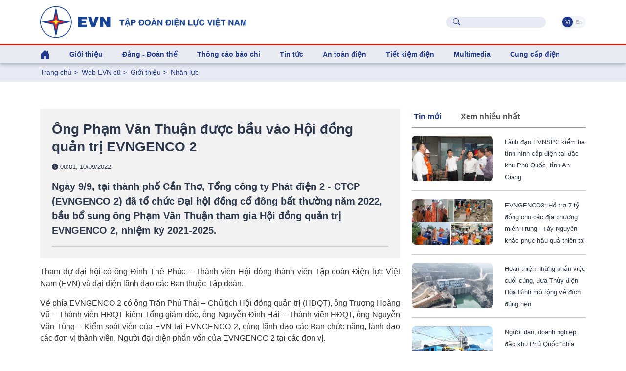

--- FILE ---
content_type: text/html; charset=utf-8
request_url: https://evn.com.vn/d6/news/Ong-Pham-Van-Thuan-duoc-bau-vao-Hoi-dong-quan-tri-EVNGENCO-2-0-33-31147.aspx
body_size: 80148
content:


<!DOCTYPE html>
<html lang="vi" xmlns="http://www.w3.org/1999/xhtml">
<head id="Head1"><title>
	Ông Phạm Văn Thuận được bầu vào Hội đồng quản trị EVNGENCO 2
</title><meta content="text/html; charset=utf-8" http-equiv="Content-Type" /><meta name="viewport" content="width=device-width, initial-scale=1, shrink-to-fit=no" /><meta http-equiv="x-ua-compatible" content="ie=edge" /><meta http-equiv="Content-Language" content="vn" /><meta content="noodp,index,follow" name="robots" /><meta content="NewsPortal" name="abstract" /><meta content="Global" name="distribution" /><meta content="1 DAYS" name="REVISIT-AFTER" /><meta content="GENERAL" name="RATING" /><meta content="900" http-equiv="Refresh" /><meta name="msapplication-TileColor" content="#1c3f93" /><meta name="msapplication-TileImage" content="/evnicon/ms-icon-144x144.png" /><meta name="theme-color" content="#1c3f93" />
    <link rel="shortcut icon" href="/EVNTheme/favicon.ico">

    <!-- Font 
    <link href="https://fonts.googleapis.com/css2?family=Inter:wght@400;500;600&amp;display=swap" rel="stylesheet" />-->

    <!-- CSS Implementing Plugins -->
    <link rel="stylesheet" href="/EVNTheme/assets/vendor/bootstrap-icons/font/bootstrap-icons.css">
    <link rel="stylesheet" href="/EVNTheme/assets/vendor/hs-mega-menu/dist/hs-mega-menu.min.css">
    <link rel="stylesheet" href="/EVNTheme/assets/vendor/swiper/swiper-bundle.min.css">

    <!-- CSS Unify Template -->
    <link rel="stylesheet" href="/EVNTheme/assets/css/theme.min.css">
    <link rel="stylesheet" href="/EVNTheme/assets/css/theme.evncomvn.css">
	<link rel="stylesheet" href="/EVNTheme/assets/css/screen.css">
	<link rel="stylesheet" href="/EVNTheme/assets/css/jquery-ui.css">
	<link rel="stylesheet" href="/Theme/assets/vendor/animate.css">
	<link rel="stylesheet" href="/Theme/maintheme/wow/animate.css">
		 <!-- Google tag (gtag.js) -->
<script async src="https://www.googletagmanager.com/gtag/js?id=G-SKJG69J8D6"></script>
<script>
  window.dataLayer = window.dataLayer || [];
  function gtag(){dataLayer.push(arguments);}
  gtag('js', new Date());

  gtag('config', 'G-SKJG69J8D6');
</script>
<!-- Google tag (gtag.js) -->
<script async src="https://www.googletagmanager.com/gtag/js?id=G-21X6J2QBFW"></script>
<script>
  window.dataLayer = window.dataLayer || [];
  function gtag(){dataLayer.push(arguments);}
  gtag('js', new Date());

  gtag('config', 'G-21X6J2QBFW');
</script>
<!-- Matomo 
<script>
  var _paq = window._paq = window._paq || [];
  /* tracker methods like "setCustomDimension" should be called before "trackPageView" */
  _paq.push(['trackPageView']);
  _paq.push(['enableLinkTracking']);
  (function() {
    var u="https://analytics.evn.com.vn/";
    _paq.push(['setTrackerUrl', u+'matomo.php']);
    _paq.push(['setSiteId', '30']);
    var d=document, g=d.createElement('script'), s=d.getElementsByTagName('script')[0];
    g.async=true; g.src=u+'matomo.js'; s.parentNode.insertBefore(g,s);
  })();
</script>
-->
<meta name="description" content="Ngày 9/9, tại thành phố Cần Thơ, Tổng công ty Phát điện 2 - CTCP (EVNGENCO 2) đã tổ chức Đại hội đồng cổ đông bất thường năm 2022, bầu bổ sung ông Phạm Văn Thuận tham gia Hội đồng quản trị EVNGENCO 2, nhiệm kỳ 2021-2025. - Ông Phạm Văn Thuận được bầu vào Hội đồng quản trị EVNGENCO 2" /><meta name="keywords" content="EVN" /><meta property="og:title" content="Ông Phạm Văn Thuận được bầu vào Hội đồng quản trị EVNGENCO 2" /><meta property="og:image" content="https://evn.com.vn/userfile/User/minhhanh/images/2022/9/9922gen21.jpg" /><meta property="og:type" content="article" /><meta property="og:url" content="https://evn.com.vn/d/vi-VN/news/Ong-Pham-Van-Thuan-duoc-bau-vao-Hoi-dong-quan-tri-EVNGENCO-2-0-33-31147" /><meta property="og:site_name" content="EVN.COM.VN" /><meta property="og:locale" content="vi-VN" /><meta property="og:description" content="Ngày 9/9, tại thành phố Cần Thơ, Tổng công ty Phát điện 2 - CTCP (EVNGENCO 2) đã tổ chức Đại hội đồng cổ đông bất thường năm 2022, bầu bổ sung ông Phạm Văn Thuận tham gia Hội đồng quản trị EVNGENCO 2, nhiệm kỳ 2021-2025." /><meta property="twitter:card" content="summary_large_image" /><meta property="twitter:title" content="Ông Phạm Văn Thuận được bầu vào Hội đồng quản trị EVNGENCO 2" /><meta property="twitter:image" content="https://evn.com.vn/userfile/User/minhhanh/images/2022/9/9922gen21.jpg" /><meta property="twitter:description" content="Ngày 9/9, tại thành phố Cần Thơ, Tổng công ty Phát điện 2 - CTCP (EVNGENCO 2) đã tổ chức Đại hội đồng cổ đông bất thường năm 2022, bầu bổ sung ông Phạm Văn Thuận tham gia Hội đồng quản trị EVNGENCO 2, nhiệm kỳ 2021-2025." /><meta name="description" content="Nhân lực" /><meta name="keywords" content="Nhân lực" /></head>
<body>
    

    <!-- JS Implementing Plugins -->
    <main>
        <form method="post" action="/d6/news/Ong-Pham-Van-Thuan-duoc-bau-vao-Hoi-dong-quan-tri-EVNGENCO-2-0-33-31147.aspx" id="form1">
<div class="aspNetHidden">
<input type="hidden" name="__EVENTTARGET" id="__EVENTTARGET" value="" />
<input type="hidden" name="__EVENTARGUMENT" id="__EVENTARGUMENT" value="" />
<input type="hidden" name="__VIEWSTATE" id="__VIEWSTATE" value="gy53Qt/bqg5irsvImfQCQh2XFnPTQSYvDurILp35x3sZ533mkzPAUvQqrvmljsr7RmEZsUTt6M90/[base64]" />
</div>

<script type="text/javascript">
//<![CDATA[
var theForm = document.forms['form1'];
if (!theForm) {
    theForm = document.form1;
}
function __doPostBack(eventTarget, eventArgument) {
    if (!theForm.onsubmit || (theForm.onsubmit() != false)) {
        theForm.__EVENTTARGET.value = eventTarget;
        theForm.__EVENTARGUMENT.value = eventArgument;
        theForm.submit();
    }
}
//]]>
</script>


<div class="aspNetHidden">

	<input type="hidden" name="__VIEWSTATEGENERATOR" id="__VIEWSTATEGENERATOR" value="CA0B0334" />
</div>
            
    <div id="ContentPlaceHolder1_ctl00_row0_header">

<div class="header_sticky">
    <div class="header_top  align-items-center d-grid d-flex">
        <div class="container">
            <div class="row">

                <!-- Logo -->
                <div class="col-lg-6 logo-name justify-content-start">
                    <a class="brand" href="https://www.evn.com.vn/" aria-label="Tiếng Việt">
                        <img class="brand-logo" src="/EVNTheme/assets/svg/logos/logoEvn-VN-1.png" alt="Tiếng Việt">
                    </a>
                </div>


                <div class="menuTop-Right col-lg-6 align-items-center d-grid d-flex justify-content-end ">

                    <div class="input-group-merge me-5">
                        <div class="input-group-prepend input-group-text">
                            <i class="bi-search text-evnprimary"></i>
                        </div>
                        <input type="text" class="sb-search-submit search rounded-5 ps-5 fs-5 text-body" aria-describedby="inputGroupMergeFullNameAddOn" />
                        <a style="display: none" id="searchUrl" href="/vi-VN/tim-kiem?textSearch="></a>
                    </div>

                    <ul class="nav nav-segment navTabLang" role="tablist">

                        <li class="nav-item" role="presentation">
                            <a class="nav-link active rounded-pill" href="https://www.evn.com.vn/" title="Tiếng Việt">&nbsp;Vi&nbsp;</a>
                        </li>
                        <li class="nav-item" role="presentation">
                            <a class="nav-link  rounded-pill" href="https://en.evn.com.vn/"  title="English">&nbsp;En&nbsp;</a>
                        </li>
                    </ul>

                </div>

            </div>
        </div>


    </div>


    <header id="header" class="navbar navbar-expand-lg navbar-light navbar-end navbar-sticky-top">


        <!-- Menu -->
        <div class="container">

            <div class="row">
                <div class="col-12">
                    <div id="header-menu">

                        <nav class="js-mega-menu navbar navbar-expand-lg bg-body-tertiary p-0">


                            <!-- Toggler -->
                            <button class="navbar-toggler" type="button" data-bs-toggle="collapse" data-bs-target="#navbarSupportedContent" aria-controls="navbarSupportedContent" aria-expanded="false" aria-label="Toggle navigation">
                                <span class="navbar-toggler-default color-main fs-2">
                                    <i class="bi-list"></i>
                                </span>
                                <span class="navbar-toggler-toggled color-main fs-2">
                                    <i class="bi-x"></i>
                                </span>
                            </button>
                            <!-- End Toggler -->

                            



                             <div class=" menuTop-Right-sm align-items-center d-grid d-flex justify-content-end  d-lg-none d-xl-none">



                                    <div class="input-group-merge me-2">
                                        <div class="input-group-prepend input-group-text">
                                            <i class="bi-search text-evnprimary"></i>
                                        </div>
                                        <input type="text" class="sb-search-submit search rounded-5 ps-5 fs-5 text-body" aria-describedby="inputGroupMergeFullNameAddOn" />
                                        <a style="display: none" href="/vi-VN/tim-kiem?textSearch="></a>
                                    </div>

                                    <ul class="nav nav-segment navTabLang" role="tablist">


                                         <li class="nav-item" role="presentation">
                            <a class="nav-link active rounded-pill" href="https://www.evn.com.vn/" title="Tiếng Việt">&nbsp;Vi&nbsp;</a>
                        </li>
                        <li class="nav-item" role="presentation">
                            <a class="nav-link  rounded-pill" href="https://en.evn.com.vn/"  title="English">&nbsp;En&nbsp;</a>
                        </li>
                                    </ul>

                                </div>



                            <div class="collapse navbar-collapse navbar-nav-wrap-col" id="navbarSupportedContent">
                                <ul class="navbar-nav me-auto mb-2 mb-lg-0 cssulheader">
                                    <li class="me-0 nav-item d-none d-lg-block lihome">
                                        <a class="nav-link ps-0" aria-current="page" href="/"><i class="bi bi-house-door-fill fs-3"></i></a>
                                    </li>
                                    <li class=' me-0 nav-item hs-has-sub-menu' id='linav-3002'><a id='nav-link--3002' class='hs-mega-menu-invoker fs-5 fw-bold   nav-link' href='/vi-VN/tong-quan/Gioi-thieu-60-3002'  role='button' >Giới thiệu</a><div class='hs-sub-menu dropdown-menu mt-0 cssulheader' aria-labelledby='nav-link--3002'> <a class='dropdown-item fs-5 fw-bold nav-link' href='/vi-VN/tong-quan/Tong-quan-ve-EVN-60-3'>Tổng quan về EVN</a> <a class='dropdown-item fs-5 fw-bold nav-link' href='/vi-VN/bo-may-to-chuc/Bo-may-To-chuc--60-11'>Bộ máy - Tổ chức </a> <a class='dropdown-item fs-5 fw-bold nav-link' href='/vi-VN/lich-su-phat-trien/Lich-su-Phat-trien-60-34'>Lịch sử - Phát triển</a> <a class='dropdown-item fs-5 fw-bold nav-link' href='/vi-VN/tai-lieu-van-hoa/Tai-lieu-Van-hoa-EVN-60-853'>Tài liệu Văn hóa EVN</a> <a class='dropdown-item fs-5 fw-bold nav-link' href='/vi-VN/nhan-dien-thuong-hieu/He-thong-nhan-dien-thuong-hieu-EVN-60-811'>Hệ thống nhận diện thương hiệu EVN</a> <a class='dropdown-item fs-5 fw-bold nav-link' href='/vi-VN/bao-cao-thuong-nien/Bao-cao-thuong-nien-60-50'>Báo cáo thường niên</a> <a class='dropdown-item fs-5 fw-bold nav-link' href='/vi-VN/cong-bo-thong-tin/Cong-bo-thong-tin-60-159'>Công bố thông tin</a></div></li><li class=' me-0 nav-item hs-has-sub-menu' id='linav-3142'><a id='nav-link--3142' class='hs-mega-menu-invoker fs-5 fw-bold   nav-link' href='/vi-VN/dang-doan-the/Dang-Doan-the-60-3142'  role='button' >Đảng - Đoàn thể</a><div class='hs-sub-menu dropdown-menu mt-0 cssulheader' aria-labelledby='nav-link--3142'> <a class='dropdown-item fs-5 fw-bold nav-link' href='/vi-VN/news-l/He-thong-to-chuc-60-212'>Hệ thống tổ chức</a> <a class='dropdown-item fs-5 fw-bold nav-link' href='/vi-VN/news-l/Cong-tac-Dang-60-183'>Công tác Đảng</a> <a class='dropdown-item fs-5 fw-bold nav-link' href='/vi-VN/news-l/Cong-tac-Cong-doan-60-2030'>Công  tác Công đoàn</a> <a class='dropdown-item fs-5 fw-bold nav-link' href='/vi-VN/news-l/Cong-tac-Thanh-nien-60-2031'>Công  tác Thanh niên</a> <a class='dropdown-item fs-5 fw-bold nav-link' href='/vi-VN/news-l/Ban-tin-sinh-hoat-chi-bo-60-210'>Bản tin sinh hoạt chi bộ</a></div></li><li class='me-0 nav-item '><a id='nav-link--142' class='fs-5 fw-bold   nav-link' href='/vi-VN/news-l/Thong-cao-bao-chi-60-142' >Thông cáo báo chí</a></li><li class=' me-0 nav-item hs-has-sub-menu' id='linav-3006'><a id='nav-link--3006' class='hs-mega-menu-invoker fs-5 fw-bold   nav-link' href='/vi-VN/tin-tuc/Tin-tuc--60-3006'  role='button' >Tin tức </a><div class='hs-sub-menu dropdown-menu mt-0 cssulheader' aria-labelledby='nav-link--3006'> <a class='dropdown-item fs-5 fw-bold nav-link' href='/vi-VN/news-l/Thong-tin-Su-kien-60-12'>Thông tin - Sự kiện</a> <a class='dropdown-item fs-5 fw-bold nav-link' href='/vi-VN/news-l-pdf/Diem-tin-tuan-EVN-60-194'>Điểm tin tuần EVN</a> <a class='dropdown-item fs-5 fw-bold nav-link' href='/vi-VN/news-l/Dau-tu-Xay-dung-60-13'>Đầu tư - Xây dựng</a> <a class='dropdown-item fs-5 fw-bold nav-link' href='/vi-VN/news-l/San-xuat-Truyen-tai-60-14'>Sản xuất – Truyền tải</a> <a class='dropdown-item fs-5 fw-bold nav-link' href='/vi-VN/news-l/Kinh-doanh-Dich-vu-60-3557'>Kinh doanh – Dịch vụ</a> <a class='dropdown-item fs-5 fw-bold nav-link' href='/vi-VN/news-l/Cong-nghe-va-moi-truong-60-8'>Công nghệ và môi trường</a> <a class='dropdown-item fs-5 fw-bold nav-link' href='/vi-VN/news-l/Nang-luong-tai-tao-60-17'>Năng lượng tái tạo</a> <a class='dropdown-item fs-5 fw-bold nav-link' href='/vi-VN/news-l/Cac-du-an-NLTT-chuyen-tiep--60-2014'>Các dự án NLTT chuyển tiếp </a> <a class='dropdown-item fs-5 fw-bold nav-link' href='/vi-VN/news-l/Dien-the-gioi-60-2020'>Điện thế giới</a><div class='hs-has-sub-menu'><a id='nav-link--3552--grid-filter' class='hs-mega-menu-invoker dropdown-item fs-5 fw-bold nav-link dropdown-toggle' href='/vi-VN/van-ban-dieu-hanh/Van-ban-dieu-hanh-60-3552'  role='button' >Văn bản - điều hành</a><div class='hs-sub-menu dropdown-menu' aria-labelledby='nav-link--3552'> <a class='dropdown-item fs-5 fw-bold nav-link ' href='/vi-VN/news-l/Quan-ly-nha-nuoc-60-2025'>Quản lý nhà nước</a> <a class='dropdown-item fs-5 fw-bold nav-link ' href='/vi-VN/news-l/Van-ban-EVN-60-2026'>Văn bản EVN</a> <a class='dropdown-item fs-5 fw-bold nav-link ' href='/vi-VN/news-l/Phong-chong-thien-tai-60-2027'>Phòng chống thiên tai</a></div></div></div></li><li class=' me-0 nav-item hs-has-sub-menu' id='linav-3550'><a id='nav-link--3550' class='hs-mega-menu-invoker fs-5 fw-bold   nav-link' href='/vi-VN/an-toan-dien/An-toan-dien-60-3550'  role='button' >An toàn điện</a><div class='hs-sub-menu dropdown-menu mt-0 cssulheader' aria-labelledby='nav-link--3550'> <a class='dropdown-item fs-5 fw-bold nav-link' href='/vi-VN/news-l/Su-dung-dien-an-toan-60-2021'>Sử dụng điện an toàn</a> <a class='dropdown-item fs-5 fw-bold nav-link' href='/vi-VN/news-l/Hanh-lang-luoi-dien-60-2022'>Hành lang lưới điện</a> <a class='dropdown-item fs-5 fw-bold nav-link' href='/vi-VN/news-l-pdf/Tai-lieu-an-toan-dien-60-2023'>Tài liệu an toàn điện</a></div></li><li class=' me-0 nav-item hs-has-sub-menu' id='linav-3100'><a id='nav-link--3100' class='hs-mega-menu-invoker fs-5 fw-bold   nav-link' href='/vi-VN/tiet-kiem-dien/Tiet-kiem-dien-60-3100'  role='button' >Tiết kiệm điện</a><div class='hs-sub-menu dropdown-menu mt-0 cssulheader' aria-labelledby='nav-link--3100'> <a class='dropdown-item fs-5 fw-bold nav-link' href='/vi-VN/news-l/Cong-dong-voi-nang-luong-60-635'>Cộng đồng với năng lượng</a> <a class='dropdown-item fs-5 fw-bold nav-link' href='/vi-VN/news-l/Gia-dinh-tiet-kiem-dien-60-667'>Gia đình tiết kiệm điện</a> <a class='dropdown-item fs-5 fw-bold nav-link' href='/vi-VN/news-l/Doanh-nghiep-tiet-kiem-dien-60-653'>Doanh nghiệp tiết kiệm điện</a> <a class='dropdown-item fs-5 fw-bold nav-link' href='/vi-VN/news-l/Cong-so-Truong-hoc-tiet-kiem-dien-60-666'>Công sở - Trường học tiết kiệm điện</a> <a class='dropdown-item fs-5 fw-bold nav-link' href='/vi-VN/news-l-pdf/Tai-lieu-tham-khao-60-612'>Tài liệu tham khảo</a></div></li><li class=' me-0 nav-item hs-has-sub-menu' id='linav-3559'><a id='nav-link--3559' class='hs-mega-menu-invoker fs-5 fw-bold   nav-link' href='/vi-VN/news-video-l/Multimedia-60-3559'  role='button' >Multimedia</a><div class='hs-sub-menu dropdown-menu mt-0 cssulheader' aria-labelledby='nav-link--3559'> <a class='dropdown-item fs-5 fw-bold nav-link' href='/vi-VN/Infographic/Infographic-60-3563'>Infographic</a><div class='hs-has-sub-menu'><a id='nav-link--38--grid-filter' class='hs-mega-menu-invoker dropdown-item fs-5 fw-bold nav-link dropdown-toggle' href='/vi-VN/news-video-l/Video-60-38'  role='button' >Video</a><div class='hs-sub-menu dropdown-menu' aria-labelledby='nav-link--38'> <a class='dropdown-item fs-5 fw-bold nav-link ' href='/vi-VN/evn-247/EVN-247-60-3561'>EVN 24/7</a> <a class='dropdown-item fs-5 fw-bold nav-link ' href='/vi-VN/tu-van-chi-dan/Tu-van-Chi-dan-60-3562'>Tư vấn – Chỉ dẫn</a></div></div> <a class='dropdown-item fs-5 fw-bold nav-link' href='/vi-VN/news-galleries-l/Anh-60-43'>Ảnh</a></div></li><li class=' me-0 nav-item hs-has-sub-menu' id='linav-3230'><a id='nav-link--3230' class='hs-mega-menu-invoker fs-5 fw-bold   nav-link' href='/vi-VN/cung-ung-dien/Cung-cap-dien-60-3230'  role='button' >Cung cấp điện</a><div class='hs-sub-menu dropdown-menu mt-0 cssulheader' aria-labelledby='nav-link--3230'> <a class='dropdown-item fs-5 fw-bold nav-link' href='/vi-VN/news-l/Thong-tin-tom-tat-van-hanh-HTD-Quoc-gia-60-2015'>Thông tin tóm tắt vận hành HTĐ Quốc gia</a> <a class='dropdown-item fs-5 fw-bold nav-link' href='https://www.evn.com.vn/vi-VN/thong-tin-ho-thuy-dien/Muc-nuoc-cac-ho-thuy-dien-60-123'>Mực nước các hồ thủy điện</a> <a class='dropdown-item fs-5 fw-bold nav-link' href='/cd/vi-VN/chuyen-de/Tin-tuc-cung-cap-dien-62-161'>Tin tức cung cấp điện</a></div></li>
                                </ul>
                            </div>

                        </nav>
                    </div>
                </div>
            </div>
        </div>
        <!-- End Menu -->
    </header>
    <!-- ========== END HEADER ========== -->

</div>

<input type="hidden" name="ctl00$ContentPlaceHolder1$ctl00$11263$hddValue" id="ContentPlaceHolder1_ctl00_11263_hddValue" />
</div>

<div id="ContentPlaceHolder1_ctl00_row1_container_col1">


<div class="bg-index-page py-2 fs-5 fw-normal">
    <div class="container ">
        <li class='list-inline-item g-color-primary'><a style='color: #20398B' href='/'>Trang chủ</a> > </li><li class='list-inline-item g-color-primary'><a style='color: #20398B' href='/vi-VN/news-l/Web-EVN-cu-61-3553' title='Web EVN cũ'>Web EVN cũ</a> > </li><li class='list-inline-item g-color-primary'><a style='color: #20398B' href='/vi-VN/tin-tuc/Gioi-thieu-61-3554' title='Giới thiệu'>Giới thiệu</a> > </li><li class='list-inline-item g-color-primary'><a style='color: #20398B' href='/vi-VN/bao-cao-thuong-nien/Nhan-luc-61-33' title='Nhân lực'>Nhân lực</a></li>

    </div>
</div>

<input type="hidden" name="ctl00$ContentPlaceHolder1$ctl00$11264$hddValue" id="ContentPlaceHolder1_ctl00_11264_hddValue" />
<input type="hidden" name="ctl00$ContentPlaceHolder1$ctl00$11264$hddRecord" id="ContentPlaceHolder1_ctl00_11264_hddRecord" value="5" />
</div>
<div class="container content-space-1">
    <div class="row ">
        <div id="ContentPlaceHolder1_ctl00_row2_container_col1" class="col-12 col-xl-8 ">
        



<div class="col-12 tintuc-detail-bgvideo p-4">


    <h3 >

        Ông Phạm Văn Thuận được bầu vào Hội đồng quản trị EVNGENCO 2

    </h3>
    <p class="text-dark tintuc-detail-pTextInImgText fs-6 fw-normal">


        <i class="bi bi-clock-fill"></i>
        00:01, 10/09/2022
    </p>
    <div class="text-dark fs-3 fw-bold tintuc-detail-pTextInImgText" >
        Ngày 9/9, tại thành phố Cần Thơ, Tổng công ty Phát điện 2 - CTCP (EVNGENCO 2) đã tổ chức Đại hội đồng cổ đông bất thường năm 2022, bầu bổ sung ông Phạm Văn Thuận tham gia Hội đồng quản trị EVNGENCO 2, nhiệm kỳ 2021-2025.<hr class='tintuc-detail-hr-color mb-0 mt-3'/>
    </div>

</div>
<!-- End Col -->




<div class=" py-3 chitiettinbai">

    <p style="text-align:justify">Tham dự đại hội có ông Đinh Thế Phúc – Thành viên Hội đồng thành viên Tập đoàn Điện lực Việt Nam (EVN)&nbsp;và đại diện&nbsp;lãnh đạo các&nbsp;Ban thuộc Tập đoàn.</p>

<p style="text-align:justify">Về phía EVNGENCO 2 có ông Trần Phú Thái – Chủ tịch Hội đồng quản trị (HĐQT), ông Trương Hoàng Vũ – Thành viên HĐQT kiêm Tổng giám đốc, ông Nguyễn Đình Hải – Thành viên HĐQT, ông Nguyễn Văn Tùng – Kiểm soát viên của EVN tại EVNGENCO 2, cùng lãnh đạo các Ban chức năng, lãnh đạo các đơn vị thành viên, Người đại diện phần vốn của EVNGENCO 2 tại các đơn vị.&nbsp;</p>

<p style="text-align:justify">Đại&nbsp;hội còn có sự tham dự của 28 cổ đông&nbsp;sở hữu/đại diện ủy quyền trực tiếp cho&nbsp;1.186.122.167&nbsp;cổ phần,&nbsp;chiếm 99,956%&nbsp;tổng số phiếu biểu quyết.</p>

<p style="text-align:justify">Đại hội đã thông qua các nội dung quan trọng về bầu bổ sung ông Phạm Văn Thuận – nguyên Trưởng ban Quản lý đầu tư EVN - vào Hội đồng quản trị EVNGENCO 2. Kết quả, 100% cổ đông&nbsp;sở hữu/đại diện ủy quyền trực tiếp cho&nbsp;1.186.122.167&nbsp;cổ phần tán thành bầu bổ sung ông Phạm Văn Thuận trở thành Thành viên độc lập HĐQT Tổng công ty Phát điện 2 nhiệm kỳ 2021-2025.</p>

<table align="center" border="0" cellpadding="10" cellspacing="0" style="width:80%">
	<tbody>
		<tr>
			<td>
			<p><img alt="" src="/userfile/User/minhhanh/images/2022/9/9922gen21.jpg" style="width:100%" /></p>

			<p style="text-align:center"><span style="font-size:11px"><em>Ông Đinh Thế Phúc – Thành viên HĐTV EVN (bên phải) tặng hoa chúc mừng ông Phạm Văn Thuận</em></span></p>
			</td>
		</tr>
	</tbody>
</table>

<p style="text-align:justify">Ông Phạm Văn Thuận sinh năm 1958, là kỹ sư xây dựng, thạc sĩ Quản trị kinh doanh. Ông có nhiều kinh nghiệm và đóng góp tích cực cho ngành Điện Việt Nam.</p>

<p style="text-align:justify">Phát biểu tại đại hội, Chủ tịch Hội đồng quản trị EVNGENCO 2 – ông Trần Phú Thái chúc mừng ông Phạm Văn Thuận đã được Đại hội đồng cổ đông bất thường năm 2022 tín nhiệm bầu làm Thành viên độc lập HĐQT Tổng công ty Phát điện 2 nhiệm kỳ 2021-2025. Ông Trần Phú Thái tin tưởng, với kinh nghiệm nhiều năm công tác quản lý trong ngành Điện, ông Thuận sẽ góp phần cùng HĐQT, Ban điều hành đưa EVNGENCO 2 ngày càng phát triển.</p>

<table align="center" border="0" cellpadding="10" cellspacing="0" style="width:80%">
	<tbody>
		<tr>
			<td>
			<p><img alt="" src="/userfile/User/minhhanh/images/2022/9/9922gen22.jpg" style="width:100%" /></p>

			<p style="text-align:center"><span style="font-size:11px"><em>Hội đồng quản trị EVNGENCO 2&nbsp;tặng hoa chúc mừng ông Phạm Văn Thuận</em></span></p>
			</td>
		</tr>
	</tbody>
</table>

<p style="text-align:justify">8 tháng năm 2022, EVNGENCO 2 đã đóng góp vào hệ thống điện quốc gia 10,83 tỷ kWh, đạt&nbsp;68,19% kế hoạch năm, tăng&nbsp;10,64% so với cùng kỳ 2021.&nbsp;Trong các tháng cao điểm cuối năm, EVNGENCO 2 tiếp tục tăng cường công tác&nbsp;quản&nbsp;lý kỹ thuật các tổ máy nhằm đảm bảo vận hành an toàn liên tục, tin cậy, đảm bảo khả dụng cao; chuẩn bị sẵn sàng các phương án phòng chống thiên tai và tìm kiếm cứu nạn, đảm bảo an toàn hồ đập, công trình thủy điện và an toàn vùng hạ du.</p>

	<div class="content" id="contentdetails">
            
            
            
        </div>
    <hr class="tintuc-detail-hr-color" />

    <p class="text-dark tintuc-detail-pTextInImgText fs-3 fw-bold ">
        Minh Lương
    </p>


    <div id="ContentPlaceHolder1_ctl00_11265_pnTags">
	
        <div class="py-2 mb-5">
            
            <span class="tintuc-detail-XemThem rounded-2 p-2"><a href='/vi-VN/tags/g/EVNGENCO-2-81251?tagname=EVNGENCO 2' class='xanhEVN' title='EVNGENCO 2'># EVNGENCO 2</a></span>
            
        </div>
    
</div>


    
    <a class="tintuc-detail-chuyenmuc-lienquan-XemThem rounded-1 p-2 text-white" href="javascript:linkToShareFB();"><i class="bi bi-share"></i><span class="ms-1 ">Share</span></a>

    <span class="ms-2">
        <a class="link link-light"  href="javascript:window.print();"><span class="me-2"><i class="bi bi-printer-fill xanhEVN icon-footer"></i></span></a>
        <a class="link link-light" target="_blank" href="https://www.facebook.com/evndienlucvietnam"><span class="me-2"><i class="bi-facebook doEVN icon-footer"></i></span></a>
        <a class="link link-light" target="_blank" href="https://www.youtube.com/c/%C4%90I%E1%BB%86NL%E1%BB%B0CVI%E1%BB%86TNAM_EVNnews"><span class="me-2"><i class="bi bi-youtube doEVN icon-footer"></i></span></a>
        <a class="link link-light" target="_blank" href="https://www.tiktok.com/@dienlucvn"><span class="me-2"><i class="bi bi-tiktok doEVN icon-footer"></i></span></a></span>
    <hr class="tintuc-detail-hr-color" />


</div>

<script type="text/javascript">
    function linkToShareFB() {
        window.open("https://www.facebook.com/sharer/sharer.php?u=" + window.location.href, "Share Facebook");
    }
</script>


<input type="hidden" name="ctl00$ContentPlaceHolder1$ctl00$11265$txtNewsGroupID" id="ContentPlaceHolder1_ctl00_11265_txtNewsGroupID" value="31147" />
<input type="hidden" name="ctl00$ContentPlaceHolder1$ctl00$11265$hddGroupCate" id="ContentPlaceHolder1_ctl00_11265_hddGroupCate" value="0" />
<input type="hidden" name="ctl00$ContentPlaceHolder1$ctl00$11265$hddCateID" id="ContentPlaceHolder1_ctl00_11265_hddCateID" value="33" />


<div id="ContentPlaceHolder1_ctl00_11266_pnCungChuyenMuc">
	
    
<div class="tintuc-detail-CungChuyenMuc  fs-3 fw-bold ">
     Cùng chuyên mục        
</div>


	
        <div class="row my-3 ">
            <div class="col-12 col-lg-4">
                <div class="embed-image ratio-16-9 rounded">
				<a class="text-dark fs-3 fw-bold card-transition-zoom"
                        href="/d/vi-VN/news/Cong-bo-Quyet-dinh-bo-nhiem-Pho-Truong-ban-Quan-ly-dau-tu-EVN-61-33-126868">
                    <img class="img-fluid card-img" src="/Upload/NewsImgCache/bonhiemnhansu181124_w1024.jpg"
                        alt="" />
                    
                </a>
				</div>
            </div>
            <!-- End Col -->
            <div class="col-12 col-lg-8">
                <!-- Card Body -->

                <h4 class="pt-3 pt-lg-0">
                    <a class="text-dark fs-3 fw-bold"
                        href="/d/vi-VN/news/Cong-bo-Quyet-dinh-bo-nhiem-Pho-Truong-ban-Quan-ly-dau-tu-EVN-61-33-126868"
                        title="">
                        Công bố Quyết định bổ nhiệm Phó Trưởng ban Quản lý đầu tư EVN
                    </a>
                </h4>
                <p class="text-dark  fs-6 fw-normal">

                    <i class="bi bi-clock-fill"></i> 
					16:30, 18/11/2024
                </p>
                
                
            </div>
            <!-- End Col -->
            <div>
                <hr class="thongcaobaochi-hr-color my-3 " />
            </div>
        </div>
        <!-- End Row -->
		
    
	
        <div class="row my-3 ">
            <div class="col-12 col-lg-4">
                <div class="embed-image ratio-16-9 rounded">
				<a class="text-dark fs-3 fw-bold card-transition-zoom"
                        href="/d/vi-VN/news/Cong-bo-Quyet-dinh-dieu-dong-va-bo-nhiem-Giam-doc-Cong-ty-Phat-trien-thuy-dien-Se-San-61-33-126869">
                    <img class="img-fluid card-img" src="/Upload/NewsImgCache/181124bonhiemsesan1_w1024.jpg"
                        alt="" />
                    
                </a>
				</div>
            </div>
            <!-- End Col -->
            <div class="col-12 col-lg-8">
                <!-- Card Body -->

                <h4 class="pt-3 pt-lg-0">
                    <a class="text-dark fs-3 fw-bold"
                        href="/d/vi-VN/news/Cong-bo-Quyet-dinh-dieu-dong-va-bo-nhiem-Giam-doc-Cong-ty-Phat-trien-thuy-dien-Se-San-61-33-126869"
                        title="">
                        Công bố Quyết định điều động và bổ nhiệm Giám đốc Công ty Phát triển thủy điện Sê San
                    </a>
                </h4>
                <p class="text-dark  fs-6 fw-normal">

                    <i class="bi bi-clock-fill"></i> 
					14:33, 18/11/2024
                </p>
                
                
            </div>
            <!-- End Col -->
            <div>
                <hr class="thongcaobaochi-hr-color my-3 " />
            </div>
        </div>
        <!-- End Row -->
		
    
	
        <div class="row my-3 ">
            <div class="col-12 col-lg-4">
                <div class="embed-image ratio-16-9 rounded">
				<a class="text-dark fs-3 fw-bold card-transition-zoom"
                        href="/d/vi-VN/news/Cong-bo-quyet-dinh-bo-nhiem-Pho-Truong-ban-An-toan-EVN-61-33-126612">
                    <img class="img-fluid card-img" src="/Upload/NewsImgCache/IMG_3996_w1024.jpg"
                        alt="" />
                    
                </a>
				</div>
            </div>
            <!-- End Col -->
            <div class="col-12 col-lg-8">
                <!-- Card Body -->

                <h4 class="pt-3 pt-lg-0">
                    <a class="text-dark fs-3 fw-bold"
                        href="/d/vi-VN/news/Cong-bo-quyet-dinh-bo-nhiem-Pho-Truong-ban-An-toan-EVN-61-33-126612"
                        title="">
                        Công bố quyết định bổ nhiệm Phó Trưởng ban An toàn EVN
                    </a>
                </h4>
                <p class="text-dark  fs-6 fw-normal">

                    <i class="bi bi-clock-fill"></i> 
					14:07, 30/10/2024
                </p>
                
                
            </div>
            <!-- End Col -->
            <div>
                <hr class="thongcaobaochi-hr-color my-3 " />
            </div>
        </div>
        <!-- End Row -->
		
    
	
        <div class="row my-3 ">
            <div class="col-12 col-lg-4">
                <div class="embed-image ratio-16-9 rounded">
				<a class="text-dark fs-3 fw-bold card-transition-zoom"
                        href="/d/vi-VN/news/Cong-bo-Quyet-dinh-bo-nhiem-Thanh-vien-Hoi-dong-thanh-vien-EVNNPT-61-33-126301">
                    <img class="img-fluid card-img" src="/Upload/NewsImgCache/07102024_congboquyetdinhtvhdtvevnnpt_w1024.jpg"
                        alt="" />
                    
                </a>
				</div>
            </div>
            <!-- End Col -->
            <div class="col-12 col-lg-8">
                <!-- Card Body -->

                <h4 class="pt-3 pt-lg-0">
                    <a class="text-dark fs-3 fw-bold"
                        href="/d/vi-VN/news/Cong-bo-Quyet-dinh-bo-nhiem-Thanh-vien-Hoi-dong-thanh-vien-EVNNPT-61-33-126301"
                        title="">
                        Công bố Quyết định bổ nhiệm Thành viên Hội đồng thành viên EVNNPT
                    </a>
                </h4>
                <p class="text-dark  fs-6 fw-normal">

                    <i class="bi bi-clock-fill"></i> 
					15:14, 07/10/2024
                </p>
                
                
            </div>
            <!-- End Col -->
            <div>
                <hr class="thongcaobaochi-hr-color my-3 " />
            </div>
        </div>
        <!-- End Row -->
		
    
	
        <div class="row my-3 ">
            <div class="col-12 col-lg-4">
                <div class="embed-image ratio-16-9 rounded">
				<a class="text-dark fs-3 fw-bold card-transition-zoom"
                        href="/d/vi-VN/news/Tap-doan-Dien-luc-Viet-Nam-cong-bo-cac-quyet-dinh-bo-nhiem-can-bo-61-33-126197">
                    <img class="img-fluid card-img" src="/Upload/NewsImgCache/Bonhiemnhansuevn630924_w1024.jpg"
                        alt="" />
                    
                </a>
				</div>
            </div>
            <!-- End Col -->
            <div class="col-12 col-lg-8">
                <!-- Card Body -->

                <h4 class="pt-3 pt-lg-0">
                    <a class="text-dark fs-3 fw-bold"
                        href="/d/vi-VN/news/Tap-doan-Dien-luc-Viet-Nam-cong-bo-cac-quyet-dinh-bo-nhiem-can-bo-61-33-126197"
                        title="">
                        Tập đoàn Điện lực Việt Nam công bố các quyết định bổ nhiệm cán bộ
                    </a>
                </h4>
                <p class="text-dark  fs-6 fw-normal">

                    <i class="bi bi-clock-fill"></i> 
					15:00, 30/09/2024
                </p>
                
                
            </div>
            <!-- End Col -->
            <div>
                <hr class="thongcaobaochi-hr-color my-3 " />
            </div>
        </div>
        <!-- End Row -->
		
    

<div class="row">
	<div class="col-md-12 pb-5">
<a id="ContentPlaceHolder1_ctl00_11266_lbtXemThem" class="tintuc-XemThem text-white py-2 px-3 rounded-1 fs-5" href="javascript:__doPostBack(&#39;ctl00$ContentPlaceHolder1$ctl00$11266$lbtXemThem&#39;,&#39;&#39;)">Bấm để xem thêm</a>
</div>
</div>

    
</div>


<input type="hidden" name="ctl00$ContentPlaceHolder1$ctl00$11266$hddGroupCate" id="ContentPlaceHolder1_ctl00_11266_hddGroupCate" value="0" />
<input type="hidden" name="ctl00$ContentPlaceHolder1$ctl00$11266$hddCateID" id="ContentPlaceHolder1_ctl00_11266_hddCateID" value="33" />
<input type="hidden" name="ctl00$ContentPlaceHolder1$ctl00$11266$hdnPage" id="ContentPlaceHolder1_ctl00_11266_hdnPage" value="1" />
<input type="hidden" name="ctl00$ContentPlaceHolder1$ctl00$11266$hddValue" id="ContentPlaceHolder1_ctl00_11266_hddValue" />
<input type="hidden" name="ctl00$ContentPlaceHolder1$ctl00$11266$hddRecord" id="ContentPlaceHolder1_ctl00_11266_hddRecord" value="5" /></div>
        <div id="ContentPlaceHolder1_ctl00_row2_container_col2" class="col-12 col-xl-4 ">
        

<div class="mt-5 mt-xl-0">
    <ul class="nav nav-pills mb-3 cssNewsTab" role="tablist">
        <li class="nav-item" role="presentation">
            <a class="active fw-bold me-5 ps-0 atnav-link" id="tabhot-tab" href="#tabhot" data-bs-toggle="pill" data-bs-target="#tabhot" role="tab" aria-controls="tabhot" aria-selected="true">
                Tin mới</a>
        </li>
        <li class="nav-item" role="presentation">
            <a class="float-start fw-bold me-5 atnav-link" id="tabview-tab" href="#tabview" data-bs-toggle="pill" data-bs-target="#tabview" role="tab" aria-controls="tabview" aria-selected="false" tabindex="-1">
                Xem nhiều nhất</a>
        </li>
    </ul>
</div>
<!-- End Card Body -->

<div class="tab-content">
    <div class="tab-pane fade show active" id="tabhot" role="tabpanel" aria-labelledby="tabhot-tab">
                        
                <div class="row">
                    <div class="col-12 col-sm-6">
                        <div class="rounded embed-image ratio-16-9">
						<a class="text-dark  fs-6 card-transition-zoom"
                                href="/d/vi-VN/news/Lanh-dao-EVNSPC-kiem-tra-tinh-hinh-cap-dien-tai-dac-khu-Phu-Quoc-tinh-An-Giang-60-12-505919">
                            <img class="card-img rounded" src="/Upload/NewsImgCache/041225evnspc-20251204140455627_w1024.png"
                                alt="" />
                            
                        </a>
						</div>
                    </div>
                    <!-- End Col -->
                    <div class="col-12 col-sm-6 ">
                        <!-- Card Body -->
                        <p class="pt-3 pt-sm-0 mb-0 d-none d-xl-block" >
                            <a class="text-dark  fs-6"
                                href="/d/vi-VN/news/Lanh-dao-EVNSPC-kiem-tra-tinh-hinh-cap-dien-tai-dac-khu-Phu-Quoc-tinh-An-Giang-60-12-505919"
                                title="">
                                Lãnh đạo EVNSPC kiểm tra tình hình cấp điện tại đặc khu Phú Quốc, tỉnh An Giang
                            </a>
                        </p>
						
						<p class="pt-3 pt-sm-0  d-xl-none" >
                            <a class="text-dark fw-bold fs-3"
                                href="/d/vi-VN/news/Lanh-dao-EVNSPC-kiem-tra-tinh-hinh-cap-dien-tai-dac-khu-Phu-Quoc-tinh-An-Giang-60-12-505919"
                                title="">
                                Lãnh đạo EVNSPC kiểm tra tình hình cấp điện tại đặc khu Phú Quốc, tỉnh An Giang
                            </a>
                        </p>
						<p class="text-dark   fs-5 fw-normal d-none d-md-block d-xl-none">
							Ngày 3/12, tại đặc khu Phú Quốc (tỉnh An Giang), ông Bùi Quốc Hoan – Phó Tổng giám đốc Tổng công ty Điện lực miền Nam (EVNSPC) và đoàn công tác đã kiểm tra tình hình cung ứng điện, làm việc với một số khách hàng và động viên CBCNV đang khẩn trương triển khai các giải pháp cấp điện cho khách hàng.
							
						</p>
                        <!-- End Card Body -->
                    </div>
                    <!-- End Col -->
                </div>
                <!-- End Row -->
			<hr class="thongcaobaochi-hr-color my-3" />
                            
                <div class="row">
                    <div class="col-12 col-sm-6">
                        <div class="rounded embed-image ratio-16-9">
						<a class="text-dark  fs-6 card-transition-zoom"
                                href="/d/vi-VN/news/EVNGENCO3-Ho-tro-7-ty-dong-cho-cac-dia-phuong-mien-Trung-Tay-Nguyen-khac-phuc-hau-qua-thien-tai-60-2024-505911">
                            <img class="card-img rounded" src="/Upload/NewsImgCache/031225-EVNGENCO3-ho-tro-7-ty-20251203165539858_w1024.jpg"
                                alt="" />
                            
                        </a>
						</div>
                    </div>
                    <!-- End Col -->
                    <div class="col-12 col-sm-6 ">
                        <!-- Card Body -->
                        <p class="pt-3 pt-sm-0 mb-0 d-none d-xl-block" >
                            <a class="text-dark  fs-6"
                                href="/d/vi-VN/news/EVNGENCO3-Ho-tro-7-ty-dong-cho-cac-dia-phuong-mien-Trung-Tay-Nguyen-khac-phuc-hau-qua-thien-tai-60-2024-505911"
                                title="">
                                EVNGENCO3: Hỗ trợ 7 tỷ đồng cho các địa phương miền Trung - Tây Nguyên khắc phục hậu quả thiên tai
                            </a>
                        </p>
						
						<p class="pt-3 pt-sm-0  d-xl-none" >
                            <a class="text-dark fw-bold fs-3"
                                href="/d/vi-VN/news/EVNGENCO3-Ho-tro-7-ty-dong-cho-cac-dia-phuong-mien-Trung-Tay-Nguyen-khac-phuc-hau-qua-thien-tai-60-2024-505911"
                                title="">
                                EVNGENCO3: Hỗ trợ 7 tỷ đồng cho các địa phương miền Trung - Tây Nguyên khắc phục hậu quả thiên tai
                            </a>
                        </p>
						<p class="text-dark   fs-5 fw-normal d-none d-md-block d-xl-none">
							Các đợt mưa lũ tại khu vực miền Trung - Tây Nguyên thời gian vừa qua đã để lại hậu quả nặng nề cho nhiều tỉnh thành. Nhằm hỗ trợ công tác khắc phục, tái thiết cuộc sống cho người dân các địa phương khu vực này, Tổng công ty Phát điện 3 (EVNGENCO3) đã huy động lực lượng từ các đơn vị trực thuộc triển khai 2 đợt hỗ trợ khẩn cấp dành cho các địa phương bị ảnh hưởng, với tổng số tiền hỗ trợ là hơn 7 tỷ đồng.
							
						</p>
                        <!-- End Card Body -->
                    </div>
                    <!-- End Col -->
                </div>
                <!-- End Row -->
			<hr class="thongcaobaochi-hr-color my-3" />
                            
                <div class="row">
                    <div class="col-12 col-sm-6">
                        <div class="rounded embed-image ratio-16-9">
						<a class="text-dark  fs-6 card-transition-zoom"
                                href="/d/vi-VN/news/Hoan-thien-nhung-phan-viec-cuoi-cung-dua-Thuy-dien-Hoa-Binh-mo-rong-ve-dich-dung-hen-60-13-505894">
                            <img class="card-img rounded" src="/Upload/NewsImgCache/21225hoabinhmr-20251202191144022_w1024.jpg"
                                alt="" />
                            
                        </a>
						</div>
                    </div>
                    <!-- End Col -->
                    <div class="col-12 col-sm-6 ">
                        <!-- Card Body -->
                        <p class="pt-3 pt-sm-0 mb-0 d-none d-xl-block" >
                            <a class="text-dark  fs-6"
                                href="/d/vi-VN/news/Hoan-thien-nhung-phan-viec-cuoi-cung-dua-Thuy-dien-Hoa-Binh-mo-rong-ve-dich-dung-hen-60-13-505894"
                                title="">
                                Hoàn thiện những phần việc cuối cùng, đưa Thủy điện Hòa Bình mở rộng về đích đúng hẹn
                            </a>
                        </p>
						
						<p class="pt-3 pt-sm-0  d-xl-none" >
                            <a class="text-dark fw-bold fs-3"
                                href="/d/vi-VN/news/Hoan-thien-nhung-phan-viec-cuoi-cung-dua-Thuy-dien-Hoa-Binh-mo-rong-ve-dich-dung-hen-60-13-505894"
                                title="">
                                Hoàn thiện những phần việc cuối cùng, đưa Thủy điện Hòa Bình mở rộng về đích đúng hẹn
                            </a>
                        </p>
						<p class="text-dark   fs-5 fw-normal d-none d-md-block d-xl-none">
							Ngày 2/12, Phó Tổng giám đốc EVN Phạm Hồng Phương chủ trì cuộc họp rà soát các điều kiện nghiệm thu, hoàn tất những công việc cuối cùng để khánh thành Nhà máy Thủy điện Hòa Bình mở rộng trong tháng 12/2025.
							
						</p>
                        <!-- End Card Body -->
                    </div>
                    <!-- End Col -->
                </div>
                <!-- End Row -->
			<hr class="thongcaobaochi-hr-color my-3" />
                            
                <div class="row">
                    <div class="col-12 col-sm-6">
                        <div class="rounded embed-image ratio-16-9">
						<a class="text-dark  fs-6 card-transition-zoom"
                                href="/d/vi-VN/news/Nguoi-dan-doanh-nghiep-dac-khu-Phu-Quoc-chia-lua-cung-nganh-Dien-60-12-505920">
                            <img class="card-img rounded" src="/Upload/NewsImgCache/41225phuquuoc-20251204180009595_w1024.jpg"
                                alt="" />
                            
                        </a>
						</div>
                    </div>
                    <!-- End Col -->
                    <div class="col-12 col-sm-6 ">
                        <!-- Card Body -->
                        <p class="pt-3 pt-sm-0 mb-0 d-none d-xl-block" >
                            <a class="text-dark  fs-6"
                                href="/d/vi-VN/news/Nguoi-dan-doanh-nghiep-dac-khu-Phu-Quoc-chia-lua-cung-nganh-Dien-60-12-505920"
                                title="">
                                Người dân, doanh nghiệp đặc khu Phú Quốc “chia lửa” cùng ngành Điện
                            </a>
                        </p>
						
						<p class="pt-3 pt-sm-0  d-xl-none" >
                            <a class="text-dark fw-bold fs-3"
                                href="/d/vi-VN/news/Nguoi-dan-doanh-nghiep-dac-khu-Phu-Quoc-chia-lua-cung-nganh-Dien-60-12-505920"
                                title="">
                                Người dân, doanh nghiệp đặc khu Phú Quốc “chia lửa” cùng ngành Điện
                            </a>
                        </p>
						<p class="text-dark   fs-5 fw-normal d-none d-md-block d-xl-none">
							Sự cố đứt cáp ngầm 110kV Hà Tiên – Phú Quốc những ngày qua khiến đặc khu Phú Quốc rơi vào tình trạng mất điện diện rộng, ảnh hưởng lớn đến đời sống và hoạt động sản xuất – kinh doanh. Trong lúc ngành Điện huy động tối đa lực lượng, thiết bị để khắc phục sự cố, nhiều doanh nghiệp và người dân "đảo ngọc" đã chủ động vận hành máy phát, tiết giảm phụ tải, điều chỉnh sinh hoạt… Qua đó thể hiện tinh thần đồng hành cùng ngành Điện vượt qua giai đoạn khó khăn.
							
						</p>
                        <!-- End Card Body -->
                    </div>
                    <!-- End Col -->
                </div>
                <!-- End Row -->
			<hr class="thongcaobaochi-hr-color my-3" />
                            
                <div class="row">
                    <div class="col-12 col-sm-6">
                        <div class="rounded embed-image ratio-16-9">
						<a class="text-dark  fs-6 card-transition-zoom"
                                href="/d/vi-VN/news/Nguoi-dan-doanh-nghiep-dac-khu-Phu-Quoc-chia-lua-cung-nganh-Dien-60-3557-505920">
                            <img class="card-img rounded" src="/Upload/NewsImgCache/41225phuquuoc-20251204180009595_w1024.jpg"
                                alt="" />
                            
                        </a>
						</div>
                    </div>
                    <!-- End Col -->
                    <div class="col-12 col-sm-6 ">
                        <!-- Card Body -->
                        <p class="pt-3 pt-sm-0 mb-0 d-none d-xl-block" >
                            <a class="text-dark  fs-6"
                                href="/d/vi-VN/news/Nguoi-dan-doanh-nghiep-dac-khu-Phu-Quoc-chia-lua-cung-nganh-Dien-60-3557-505920"
                                title="">
                                Người dân, doanh nghiệp đặc khu Phú Quốc “chia lửa” cùng ngành Điện
                            </a>
                        </p>
						
						<p class="pt-3 pt-sm-0  d-xl-none" >
                            <a class="text-dark fw-bold fs-3"
                                href="/d/vi-VN/news/Nguoi-dan-doanh-nghiep-dac-khu-Phu-Quoc-chia-lua-cung-nganh-Dien-60-3557-505920"
                                title="">
                                Người dân, doanh nghiệp đặc khu Phú Quốc “chia lửa” cùng ngành Điện
                            </a>
                        </p>
						<p class="text-dark   fs-5 fw-normal d-none d-md-block d-xl-none">
							Sự cố đứt cáp ngầm 110kV Hà Tiên – Phú Quốc những ngày qua khiến đặc khu Phú Quốc rơi vào tình trạng mất điện diện rộng, ảnh hưởng lớn đến đời sống và hoạt động sản xuất – kinh doanh. Trong lúc ngành Điện huy động tối đa lực lượng, thiết bị để khắc phục sự cố, nhiều doanh nghiệp và người dân "đảo ngọc" đã chủ động vận hành máy phát, tiết giảm phụ tải, điều chỉnh sinh hoạt… Qua đó thể hiện tinh thần đồng hành cùng ngành Điện vượt qua giai đoạn khó khăn.
							
						</p>
                        <!-- End Card Body -->
                    </div>
                    <!-- End Col -->
                </div>
                <!-- End Row -->
			<hr class="thongcaobaochi-hr-color my-3" />
            
        <div>
            <span>
                <a class="xanhEVN fs-6" href="/vi-VN/tin-moi">
                
				Xem thêm
				</a>
            </span>
        </div>
    </div>

    <div class="tab-pane fade" id="tabview" role="tabpanel" aria-labelledby="tabview-tab">
                       
                <div class="row">
                    <div class="col-12 col-sm-6">
                        <div class="rounded embed-image ratio-16-9">
						<a class="text-dark fs-6 card-transition-zoom"
                                href="/d/vi-VN/news/Thuy-dien-Song-Ba-Ha-xa-lu-16100-m3s-ngay-1911-vuot-lu-lich-su-1993-va-cau-hoi-ve-vai-tro-cua-thuy-dien-60-12-505687">
                            <img class="card-img rounded" src="/Upload/NewsImgCache/201125baha-20251120110504908_w1024.jpg"
                                alt="" />
                            
                        </a>
						</div>
                    </div>
                    <!-- End Col -->
                    <div class="col-12 col-sm-6 ">
                        <!-- Card Body -->
                          <p class="pt-3 pt-xl-0 mb-0" >
                            <a class="text-dark fs-6"
                                href="/d/vi-VN/news/Thuy-dien-Song-Ba-Ha-xa-lu-16100-m3s-ngay-1911-vuot-lu-lich-su-1993-va-cau-hoi-ve-vai-tro-cua-thuy-dien-60-12-505687"
                                title="">
                                Thủy điện Sông Ba Hạ xả lũ 16.100 m3/s ngày 19/11, vượt lũ lịch sử 1993 và câu hỏi về vai trò của thủy điện?
                            </a>
                        </p>

                        <!-- End Card Body -->
                    </div>
                    <!-- End Col -->

                </div>

                <!-- End Row -->
				 <hr class="thongcaobaochi-hr-color my-3 " />
                           
                <div class="row">
                    <div class="col-12 col-sm-6">
                        <div class="rounded embed-image ratio-16-9">
						<a class="text-dark fs-6 card-transition-zoom"
                                href="/d/vi-VN/news/Cong-bo-Quyet-dinh-bo-nhiem-Pho-Truong-ban-Quan-ly-Dau-thau-EVN-60-12-505653">
                            <img class="card-img rounded" src="/Upload/NewsImgCache/1811_traoQDbonhiem_PTB_QLDT-2-20251118102154765_w1024.JPG"
                                alt="" />
                            
                        </a>
						</div>
                    </div>
                    <!-- End Col -->
                    <div class="col-12 col-sm-6 ">
                        <!-- Card Body -->
                          <p class="pt-3 pt-xl-0 mb-0" >
                            <a class="text-dark fs-6"
                                href="/d/vi-VN/news/Cong-bo-Quyet-dinh-bo-nhiem-Pho-Truong-ban-Quan-ly-Dau-thau-EVN-60-12-505653"
                                title="">
                                Công bố Quyết định bổ nhiệm Phó Trưởng ban Quản lý Đấu thầu EVN
                            </a>
                        </p>

                        <!-- End Card Body -->
                    </div>
                    <!-- End Col -->

                </div>

                <!-- End Row -->
				 <hr class="thongcaobaochi-hr-color my-3 " />
                           
                <div class="row">
                    <div class="col-12 col-sm-6">
                        <div class="rounded embed-image ratio-16-9">
						<a class="text-dark fs-6 card-transition-zoom"
                                href="/d/vi-VN/news/Bo-nhan-dien-Tuan-le-hong-EVN-lan-thu-XI-nam-2025-60-811-505667">
                            <img class="card-img rounded" src="/Upload/NewsImgCache/2025-20251119135929519_11_19_anhdaidienbonhandien_w1024.jpg"
                                alt="" />
                            
                        </a>
						</div>
                    </div>
                    <!-- End Col -->
                    <div class="col-12 col-sm-6 ">
                        <!-- Card Body -->
                          <p class="pt-3 pt-xl-0 mb-0" >
                            <a class="text-dark fs-6"
                                href="/d/vi-VN/news/Bo-nhan-dien-Tuan-le-hong-EVN-lan-thu-XI-nam-2025-60-811-505667"
                                title="">
                                Bộ nhận diện Tuần lễ hồng EVN lần thứ XI - năm 2025
                            </a>
                        </p>

                        <!-- End Card Body -->
                    </div>
                    <!-- End Col -->

                </div>

                <!-- End Row -->
				 <hr class="thongcaobaochi-hr-color my-3 " />
                           
                <div class="row">
                    <div class="col-12 col-sm-6">
                        <div class="rounded embed-image ratio-16-9">
						<a class="text-dark fs-6 card-transition-zoom"
                                href="/d/vi-VN/news/Tai-lieu-sinh-hoat-Chi-bo-thang-122025-60-210-505776">
                            <img class="card-img rounded" src="/Upload/NewsImgCache/img_logo_w1024.jpg"
                                alt="" />
                            
                        </a>
						</div>
                    </div>
                    <!-- End Col -->
                    <div class="col-12 col-sm-6 ">
                        <!-- Card Body -->
                          <p class="pt-3 pt-xl-0 mb-0" >
                            <a class="text-dark fs-6"
                                href="/d/vi-VN/news/Tai-lieu-sinh-hoat-Chi-bo-thang-122025-60-210-505776"
                                title="">
                                Tài liệu sinh hoạt Chi bộ tháng 12/2025
                            </a>
                        </p>

                        <!-- End Card Body -->
                    </div>
                    <!-- End Col -->

                </div>

                <!-- End Row -->
				 <hr class="thongcaobaochi-hr-color my-3 " />
                           
                <div class="row">
                    <div class="col-12 col-sm-6">
                        <div class="rounded embed-image ratio-16-9">
						<a class="text-dark fs-6 card-transition-zoom"
                                href="/d/vi-VN/news/Luu-luong-nuoc-ve-ho-Song-Ba-Ha-da-giam-nuoc-o-ha-du-rut-dan-60-12-505689">
                            <img class="card-img rounded" src="/Upload/NewsImgCache/songbaha201125-20251120121729058_w1024.jpg"
                                alt="" />
                            
                        </a>
						</div>
                    </div>
                    <!-- End Col -->
                    <div class="col-12 col-sm-6 ">
                        <!-- Card Body -->
                          <p class="pt-3 pt-xl-0 mb-0" >
                            <a class="text-dark fs-6"
                                href="/d/vi-VN/news/Luu-luong-nuoc-ve-ho-Song-Ba-Ha-da-giam-nuoc-o-ha-du-rut-dan-60-12-505689"
                                title="">
                                Lưu lượng nước về hồ Sông Ba Hạ đã giảm, nước ở hạ du rút dần
                            </a>
                        </p>

                        <!-- End Card Body -->
                    </div>
                    <!-- End Col -->

                </div>

                <!-- End Row -->
				 <hr class="thongcaobaochi-hr-color my-3 " />
            
        <div>
            <span>
                <a class="xanhEVN fs-6" href="/vi-VN/tin-xem-nhieu">
                
				Xem thêm
				</a>
            </span>
        </div>
    </div>
</div>







<input type="hidden" name="ctl00$ContentPlaceHolder1$ctl00$11553$hddGroupCate" id="ContentPlaceHolder1_ctl00_11553_hddGroupCate" value="0" />
<input type="hidden" name="ctl00$ContentPlaceHolder1$ctl00$11553$hddCateID" id="ContentPlaceHolder1_ctl00_11553_hddCateID" value="33" />
<input type="hidden" name="ctl00$ContentPlaceHolder1$ctl00$11553$hddValue" id="ContentPlaceHolder1_ctl00_11553_hddValue" />
<input type="hidden" name="ctl00$ContentPlaceHolder1$ctl00$11553$hddRecord" id="ContentPlaceHolder1_ctl00_11553_hddRecord" value="5" />



<div class="content-space-1">

<div class="boxlightfulladv">
    
            <div class="mt-3 col-lg-12 col-md-12 col-sm-12 col-xs-12 g-px-0 g-py-5 box0 card-transition-zoom">
                <a href="/vi-VN/cong-cu-tinh-hoa-don/Cong-cu-tinh-hoa-don-tien-dien-60-172" title="danhsachtin_tinthem_congcutinhhoadontiendien" target="_blank" class="div_bg0 card-transition-zoom-item">
                    
                    <img class='lazy card-img ' src='/userfile/User/tcdl/images/2025/9/Banner-tinh-hoa-don-tien-dien-01-20250928214646917.jpg'style='display: inline;' alt='danhsachtin_tinthem_congcutinhhoadontiendien'>
                </a>
            </div>

        
            <div class="mt-3 col-lg-12 col-md-12 col-sm-12 col-xs-12 g-px-0 g-py-5 box1 card-transition-zoom">
                <a href="/vi-VN/thong-tin-ho-thuy-dien/Muc-nuoc-cac-ho-thuy-dien-60-123" title="danhsachtin_tinthem_mucnuochothuydien" target="_blank" class="div_bg1 card-transition-zoom-item">
                    
                    <img class='lazy card-img ' src='/userfile/images/2024/tintuc-detail-tinmoi-xemnhieu-2-20241031145739364.png'style='display: inline;' alt='danhsachtin_tinthem_mucnuochothuydien'>
                </a>
            </div>

        
            <div class="mt-3 col-lg-12 col-md-12 col-sm-12 col-xs-12 g-px-0 g-py-5 box0 card-transition-zoom">
                <a href="https://nhatruyenthong.evn.com.vn" title="danhsachtin_tinthem_nhatruyenthong" target="_blank" class="div_bg2 card-transition-zoom-item">
                    
                    <img class='lazy card-img ' src='/userfile/images/banner-NTT-20250821082013814.jpg'style='display: inline;' alt='danhsachtin_tinthem_nhatruyenthong'>
                </a>
            </div>

        
            <div class="mt-3 col-lg-12 col-md-12 col-sm-12 col-xs-12 g-px-0 g-py-5 box1 card-transition-zoom">
                <a href="https://cosodulieu.evn.com.vn/pages/cms/default.aspx" title="danhsachtin_tinthem_CSDL" target="_blank" class="div_bg3 card-transition-zoom-item">
                    
                    <img class='lazy card-img ' src='/userfile/images/banner-CSDL-20250821082013830.jpg'style='display: inline;' alt='danhsachtin_tinthem_CSDL'>
                </a>
            </div>

        
</div>
</div>

<input type="hidden" name="ctl00$ContentPlaceHolder1$ctl00$11611$hddValue" id="ContentPlaceHolder1_ctl00_11611_hddValue" value="danhsachtin_tinthem" />
<input type="hidden" name="ctl00$ContentPlaceHolder1$ctl00$11611$hddRecord" id="ContentPlaceHolder1_ctl00_11611_hddRecord" value="4" />

</div>
    </div>
</div>

<div class="footer">
    <div id="ContentPlaceHolder1_ctl00_row7_footer_col1">
    


<!-- ========== FOOTER ========== -->
<footer class="" id="footer">
    <div class="container py-5">
        <div class="row align-items-center ">
            <div class="col-lg-3 col-md-6 col-sm-9 mb-5">
			<a class="brand" href="https://www.evn.com.vn/" aria-label="Tiếng Việt">
                <!-- Default Logo -->
                <img class=" footer-logo" src="/EVNTheme/assets/svg/logos/logoEvn-VN-2.png" alt="Image Description">
                <!-- End Default Logo -->
			</a>
            </div>
            <!-- End Col -->
        </div>
        <!-- End Row -->


        <div class="row ">
            <div class="col-lg-4 col-sm-12 mb-5 " >
                
                
                    <div class="fs-5   text-white">Bản quyền thuộc về Tập đoàn Điện lực Việt Nam</div>

<div class="fs-5  d-block d-lg-none text-white">Điện thoại: 024.66946789&nbsp; |&nbsp;&nbsp;Fax: 024.66946666</div>

<div class="fs-5 d-none d-lg-block text-white">Điện thoại: 024.66946789</div>

<div class="fs-5 d-none d-lg-block mb-3 text-white">Fax: 024.66946666</div>

<div class="fs-5 d-block d-lg-none  text-white">Giấy phép số: 1908/GP-TTĐT do Sở Thông tin và Truyền thông Hà Nội cấp ngày 15/5/2018.</div>

<div class="fs-5 d-none d-lg-block  text-white">Giấy phép số: 1908/GP-TTĐT</div>

<div class="fs-5  d-none d-lg-block text-white">do Sở Thông tin và Truyền thông Hà Nội cấp ngày 15/5/2018.</div>

<div class="fs-5   text-white">Thông tin trích từ trang thông tin điện tử này yêu cầu ghi rõ từ nguồn&nbsp;www.evn.com.vn</div>

                

            </div>
            <!-- End Col -->

            <div class="col-lg-4 col-xl-5 col-sm-12 mb-5 ">
                
                
                    <div class="fs-5 mb-lg-3  text-white">Thực hiện: Trung tâm Truyền thông và Thông tin Điện lực</div>

<div class="fs-5   text-white">Địa chỉ: Số 11 Cửa Bắc, phường Ba Đình, Hà Nội.</div>

<div class="fs-5   text-white">Điện thoại: 024.66946731</div>

<div class="fs-5   text-white">Email: banbientapwebevn.eic@evn.com.vn; banbientapwebevn.eic@gmail.com</div>

                
            </div>
            <!-- End Col -->

            <div class="col-lg-4 col-xl-3 col-sm-12 mb-5 ">
                <!-- List -->
                <ul class="list-unstyled list-py-1 mb-0">
                    

                    
                            <li>
                                <a class="link link-light" href="/vi-VN/tong-quan/Gioi-thieu-60-3002">
                                    <div class="d-flex">
                                        <div class="flex-grow-1 ms-2">

                                            <span class="fs-3 fw-bold">Giới thiệu >></span>

                                        </div>
                                    </div>
                                </a>
                            </li>
                            
                                    
                                
                                    
                                
                                    
                                
                                    
                                
                                    
                                
                        
                            <li>
                                <a class="link link-light" href="/vi-VN/evn-khach-hang/EVN-va-Khach-hang-60-3009">
                                    <div class="d-flex">
                                        <div class="flex-grow-1 ms-2">

                                            <span class="fs-3 fw-bold">EVN và Khách hàng >></span>

                                        </div>
                                    </div>
                                </a>
                            </li>
                            
                                    
                                
                                    
                                
                                    
                                
                                    
                                
                                    
                                
                        
                            <li>
                                <a class="link link-light" href="/vi-VN/van-hoa-EVN/Van-hoa-EVN-60-3200">
                                    <div class="d-flex">
                                        <div class="flex-grow-1 ms-2">

                                            <span class="fs-3 fw-bold">Văn hóa EVN >></span>

                                        </div>
                                    </div>
                                </a>
                            </li>
                            
                                    
                                
                                    
                                
                                    
                                
                                    
                                
                                    
                                
                        
                            <li>
                                <a class="link link-light" href="/vi-VN/thong-tin-huu-ich/Thong-tin-huu-ich-60-121">
                                    <div class="d-flex">
                                        <div class="flex-grow-1 ms-2">

                                            <span class="fs-3 fw-bold">Thông tin hữu ích >></span>

                                        </div>
                                    </div>
                                </a>
                            </li>
                            
                                    
                                
                                    
                                
                                    
                                
                                    
                                
                                    
                                
                        
                    <li>

                        <div class="d-flex mt-lg-3 mt-xl-0">
                            <div class="flex-grow-1 ms-2">
                                <span class="me-2"><a class="link link-light" target="_blank" href="https://www.facebook.com/evndienlucvietnam"><i class="bi-facebook doEVN icon-footer"></i></a></span>
                                <span class="me-2"><a class="link link-light" target="_blank" href="https://www.youtube.com/c/%C4%90I%E1%BB%86NL%E1%BB%B0CVI%E1%BB%86TNAM_EVNnews"><i class="bi bi-youtube doEVN icon-footer"></i></a></span>
                                <span class="me-2"><a class="link link-light" target="_blank" href="https://www.tiktok.com/@dienlucvn"><i class="bi bi-tiktok doEVN icon-footer"></i></a></span>
                            </div>
                        </div>

                    </li>
                </ul>
                <!-- End List -->
            </div>
            <!-- End Col -->
        </div>
        <!-- End Row -->



    </div>
</footer>
<!-- ========== END FOOTER ========== -->

<input type="hidden" name="ctl00$ContentPlaceHolder1$ctl00$11268$hddValue" id="ContentPlaceHolder1_ctl00_11268_hddValue" value="3002,3009,3200,121," />
<input type="hidden" name="ctl00$ContentPlaceHolder1$ctl00$11268$hddRecord" id="ContentPlaceHolder1_ctl00_11268_hddRecord" value="5" />

</div>
</div>

        </form>
    </main>

    

    <!-- ========== SECONDARY CONTENTS ========== -->
    <!-- Go To -->
    <a class="js-go-to go-to position-fixed" href="javascript:;" style="visibility: hidden;"
        data-hs-go-to-options='{
       "offsetTop": 700,
       "position": {
         "init": {
           "right": "2rem"
         },
         "show": {
           "bottom": "2rem"
         },
         "hide": {
           "bottom": "-2rem"
         }
       }
     }'>
        <i class="bi-chevron-up"></i>
    </a>
    <!-- ========== END SECONDARY CONTENTS ========== -->
    <!-- JS Global Compulsory  -->
    <script src="/EVNTheme/assets/vendor/bootstrap/dist/js/bootstrap.bundle.min.js"></script>

    <!-- JS Implementing Plugins -->
    <script src="/EVNTheme/assets/vendor/hs-header/dist/hs-header.min.js"></script>
    <script src="/EVNTheme/assets/vendor/hs-mega-menu/dist/hs-mega-menu.min.js"></script>
    <script src="/EVNTheme/assets/vendor/hs-go-to/dist/hs-go-to.min.js"></script>
    <script src="/EVNTheme/assets/vendor/swiper/swiper-bundle.min.js"></script>
    <script src="/EVNTheme/assets/vendor/hs-sticky-block/dist/hs-sticky-block.min.js"></script>
    <script src="/EVNTheme/assets/vendor/search/jquery-3.7.1.js"></script>
    <script src="/EVNTheme/assets/vendor/search/jquery-ui.js"></script>
	<script src="/Theme/assets/js/hs.core.js"></script>
	<script src="/Theme/assets/vendor/appear.js"></script>
    <script src="/Theme/assets/js/components/hs.onscroll-animation.js"></script>
    <script src="/Theme/maintheme/wow/wow.min.js"></script>
	
    <!-- JS Unify -->
    <script src="/EVNTheme/assets/js/theme.min.js"></script>

    <!-- JS Plugins Init. -->
    <script>
        (function () {
            // INITIALIZATION OF NAVBAR
            // =======================================================
            new HSHeader('#header').init()
			new WOW().init();

            // INITIALIZATION OF MEGA MENU
            // =======================================================
            const megaMenu = new HSMegaMenu('.js-mega-menu', {
                desktop: {
                    position: 'left'
                }
            })
			
			//Menu mobile
			$("li.hs-has-sub-menu").find("a.hs-mega-menu-invoker").append('<i class="bi bi-chevron-down fs-3 cssMenuHeader d-lg-none"></i>');
			$('li.hs-has-sub-menu').each(function(i)
			{
							let ahref = $(this).find("a.hs-mega-menu-invoker").eq(0).attr('href');				
							//$(this).find("a.hs-mega-menu-invoker").eq(0).removeAttr('href');	
							if ($(this).find("i.bi-box-arrow-up-right").length == '') {
							$(this).find("a.hs-mega-menu-invoker").eq(0).append('<a class="fs-3 cssMenuHeader d-lg-none" href="'+ahref+'" style="float:right;"><i class="bi bi-box-arrow-up-right fs-3"></i></a>');
							}	
			});
			
			$("li.hs-has-sub-menu").bind('touchstart', function(e){
				
				//let ahref = $(this).find("a.hs-mega-menu-invoker").eq(0).attr('href');				
				$(this).find("a.hs-mega-menu-invoker").eq(0).removeAttr('href');	
				//if ($(this).find("i.bi-box-arrow-up-right").length == '') {
				//$(this).find("a.hs-mega-menu-invoker").eq(0).append('<a class="fs-3 cssMenuHeader d-lg-none" href="'+ahref+'" style="float:right;"><i class="bi bi-box-arrow-up-right fs-3"></i></a>')
				//}					
			});
			
			$("div.hs-has-sub-menu").bind('touchstart', function(e){
				
				let ahref = $(this).find("a.hs-mega-menu-invoker").eq(0).attr('href');
				//console.log(href);
				$(this).find("a.hs-mega-menu-invoker").eq(0).removeAttr('href');	
				if ($(this).find("i.bi-box-arrow-up-right").length == '') {
				$(this).find("a.hs-mega-menu-invoker").eq(0).append('<a class="fs-3 cssMenuHeader d-lg-none" href="'+ahref+'" style="float:right;"><i class="bi bi-box-arrow-up-right fs-3"></i></a>')
				}				
			});
            // INITIALIZATION OF GO TO
            // =======================================================
            new HSGoTo('.js-go-to');

            // INITIALIZATION OF SWIPER
            // =======================================================
            var sliderThumbs = new Swiper('.js-swiper-blog-modern-hero-thumbs', {
                slidesPerView: 4,
                breakpoints: {
                    580: {
                        slidesPerView: 3,
                        spaceBetween: 30,
                    },
                    1024: {
                        slidesPerView: 4,
                        spaceBetween: 50,
                    },
                },
            });

            // Blog Modern Hero
            var swiper = new Swiper('.js-swiper-blog-modern-hero', {
                effect: 'fade',
                autoplay: true,
                loop: true,
                pagination: {
                    el: '.js-swiper-blog-modern-hero-pagination',
                    clickable: true,
                },
                thumbs: {
                    swiper: sliderThumbs
                }
            });

            var navigation = new Swiper('.js-swiper-navigation', {
                navigation: {
                    nextEl: '.js-swiper-navigation-button-next',
                    prevEl: '.js-swiper-navigation-button-prev',
                },
            });


            var freemode = new Swiper('.js-swiper-freemode', {
                slidesPerView: 7,
                freeMode: true
            });

            var responsiveBreakpoint = new Swiper('.js-swiper-responsive-breakpoint', {
                slidesPerView: 2,
                spaceBetween: 20,
                pagination: {
                    el: '.js-swiper-responsive-breakpoint-pagination',
                    clickable: true,
                }, breakpoints: {
                    
                    576: {
                        slidesPerView: 3,
						spaceBetween: 20,
                    },
                    768: {
                        slidesPerView: 4,
                        spaceBetween: 20,
                    },
                    992: {
                        slidesPerView: 5,
                        spaceBetween: 150,
                    },
                    1024: {
                        slidesPerView: 6,
                        spaceBetween: 150,
                    },
                    1200: {
                        slidesPerView: 6,
                        spaceBetween: 20,
                    },
                    1280: {
                        slidesPerView: 6,
                        spaceBetween: 20,
                    },
                    1366: {
                        slidesPerView: 6,
                        spaceBetween: 20,
                    },
                },
                navigation: {
                    nextEl: '.js-swiper-responsive-breakpoint-button-next',
                    prevEl: '.js-swiper-responsive-breakpoint-button-prev',
                },
            });

            
            var slidesPerView = new Swiper('.js-swiper-slides-per-view', {
                slidesPerView: 1,
                spaceBetween: 20,
                pagination: {
                    el: '.js-swiper-slides-per-view-pagination',
                    clickable: true,
                },
                breakpoints: {

                    768: {
                        slidesPerView: 2,
                        spaceBetween: 20,
                    },
                    992: {
                        slidesPerView: 3,
                        spaceBetween: 20,
                    },
                },
                navigation: {
                    nextEl: '.js-swiper-slides-per-view-button-next',
                    prevEl: '.js-swiper-slides-per-view-button-prev',
                },
            });


            // INITIALIZATION OF STICKY BLOCKS
            // =======================================================
            new HSStickyBlock('.js-sticky-block', {
                targetSelector: document.getElementById('header').classList.contains('navbar-fixed') ? '#header' : null
            })

            $(document).ready(function () {
                $('.sb-search-submit').keypress(function (e) {

                    if (e.which == 13) {
                        e.preventDefault();
                        var text = $(e.target).val();
                        window.location.href = $('#searchUrl').attr('href') + text;
                        e.preventDefault();
                    }
                });
				$.HSCore.components.HSOnScrollAnimation.init('[data-animation]');
				
				// Đặt một flag để theo dõi mục đang mở
				var open = false;

				// Bắt sự kiện khi nhấn vào phần tử .gioithieu-tongquan-border2
				$('.gioithieu-tongquan-border2').on('click', function () {
					// Loại bỏ lớp button-outline và border-outline khỏi tất cả các mục
					$('.gioithieu-tongquan-border2').parent("li").removeClass('border-outline');
					$('.gioithieu-tongquan-border2').children("div").removeClass('button-outline');
					$('.gioithieu-tongquan-border2').children("div").children("span").addClass('gioithieu-color');

					// Kiểm tra xem phần tử được nhấn có đang có lớp collapsed hay không
					if (!$(this).hasClass("collapsed")) {
						// Thêm lớp border-outline vào phần tử cha của phần tử được nhấn
						$(this).parent("li").addClass('border-outline');
						// Thêm lớp button-outline vào div con của phần tử được nhấn
						$(this).children("div").addClass('button-outline');
						// Xóa lớp gioithieu-color từ span trong div con
						$(this).children("div").children("span").removeClass('gioithieu-color');
					}

					// Đảo ngược trạng thái mở (mặc dù trong trường hợp này không nhất thiết phải dùng biến `open`)
					open = !open;
				});
				$(".startDate").datepicker({
					changeMonth: true,
      changeYear: true,
            
					dateFormat: "dd/mm/yy"
					
				});
				$(".endDate").datepicker({
changeMonth: true,
      changeYear: true,
					
					dateFormat: "dd/mm/yy"
					
				});
            });
        })()
    </script>

</body>
</html>


--- FILE ---
content_type: text/css
request_url: https://evn.com.vn/EVNTheme/assets/css/theme.evncomvn.css
body_size: 11759
content:
@charset "UTF-8";

/*#2748B4*/
.w3-animate-fading{animation:fading 5s infinite}@keyframes fading{0%{opacity:0}50%{opacity:1}100%{opacity:0}}
.w3-animate-opacity{animation:opac 3s}@keyframes opac{from{opacity:0} to{opacity:1}}
.w3-animate-top{position:relative;animation:animatetop 2s}@keyframes animatetop{from{top:-300px;opacity:0} to{top:0;opacity:1}}
.w3-animate-left{position:relative;animation:animateleft 2s}@keyframes animateleft{from{left:-300px;opacity:0} to{left:0;opacity:1}}
.w3-animate-right{position:relative;animation:animateright 2s}@keyframes animateright{from{right:-300px;opacity:0} to{right:0;opacity:1}}
.w3-animate-bottom{position:relative;animation:animatebottom 2s}@keyframes animatebottom{from{bottom:-300px;opacity:0} to{bottom:0;opacity:1}}
.w3-animate-zoom {animation:animatezoom 2s}@keyframes animatezoom{from{transform:scale(0)} to{transform:scale(1)}}
.w3-animate-input{transition:width 2s ease-in-out}.w3-animate-input:focus{width:100%!important}
.w3-spin{animation:w3-spin 2s infinite linear}@keyframes w3-spin{0%{transform:rotate(0deg)}100%{transform:rotate(359deg)}}
.box_shadow_grey:hover {box-shadow: 0 0 25px 0 rgba(17,51,116,.15);}
.box_shadow_blue:hover {box-shadow: 0 0 25px 0 rgba(17,51,116,.50);}
/*------------------------------------General-------------------------------------------*/
p, ul {
    color: #323232;
}
.text-dark {
	color: #323232;
}
.fs-2 {
	font-size: 1.6rem !important;
}

.bg-des-img {
	background-color: #E6E6E6;

}

.nav-segment {
    border-radius: 2.5rem;
	padding: .1rem;
}

.xanhEVN {
    color: #20398B !important;
}
.xanhEVN[href]:hover {
    color: #2748B4 !important;
}

.doEVN {
    color: #C52A1F !important;
}
.doEVN-bg {
    background-color: #C52A1F !important;
}

.xamEVN {
    color: #555555 !important;
}

.search-border {
    border: .0625rem solid rgba(220,224,229,.6);
    padding: 2rem;
}

@media only screen and (max-width: 767px) {
	.brand-logo {
    width: 100%;
}
}

@media only screen and (min-width: 768px) {
.brand-logo {
    height: 70px;
}
}
.footer-logo {
}

.text-evnprimary {
    color: #20398B !important;
}

#header {
    border-top: 3px #C52A1F solid;
    background-color: #e9ebf3;
    height: 40px;
    box-shadow: 0px 4px 6px 0px #07173340;
}

.search {
    /*border-radius: 30px;*/
    border: 1px white solid;
    background-color: #20398B1A;
;
}

.spanlanguage {
    /*padding: 3px !important;
border-radius: 50px;*/
    background-color: #E6E6E6;
}

.elanguage {
    color: #9A9A9A;
}

.vlanguage {
    color: #20398B;
}

.languageOn {
    color: #20398B;
}

.bg-header-menu {
    background: linear-gradient(0deg, #FFFFFF, #FFFFFF), linear-gradient(90deg, rgba(22, 67, 151, 0.15) 39.02%, rgba(22, 67, 151, 0.15) 56.71%, rgba(237, 28, 36, 0.15) 72.07%, rgba(245, 130, 32, 0.15) 100%);
}

.bi-house-door-fill {
    /*color: #20398B;*/
}

.nav-link, .dropdown-item {
    color: #20398B !important;
    /*font-size: 15px;
font-weight: 700;*/
}

.dropdown-menu {
    /*margin-top: 0px !important;*/
    border-radius: 0px 0px 10px 10px;
}

.swiper-wrapper {
    /* height: 550px;*/
}

.swiper-wrapper-height {
    height: 550px !important;
}

.under-menu {
    border-top: 2px #C52A1F solid;
    border-bottom: 2px #C52A1F solid;
}

.under-dropdown {
    border-bottom: 1px #C52A1F solid;
}

#footer {
    border-bottom: 5px #C52A1F solid;
    background-color: #20398B;
}

.text-cap {
    /*margin-bottom: 1rem;
font-size: 14px;
font-weight: 700;*/
    display: block;
    letter-spacing: .03125rem;
    text-transform: none;
}

.overflow-initial {
    overflow: initial !important;
}

.icon-footer {
    font-size: x-large;
}

.text-dark fs-3 fw-bold[href]:hover {
    color: #20398B !important;
}

h4:hover {
    color: #20398B;
}

.chuyende-hover:hover {
    color: #FFFFFF !important;
}

.cssulheader li > a[href]:hover {
    background: #C52A1F;
    color: white !important;
}

.cssulheader > a[href]:hover {
    background: #C52A1F;
    color: white !important;
}

.bg-none {
    background: none;
}

.dropdown-item::after {
    background-image: none;
}

.bg-width-49 {
    width: 49%;
}

.bg-width-69 {
    width: 69%;
}

.bg-width-19 {
    width: 19%;
}

.bg-width-79 {
    width: 79%;
}

.bg-width-29 {
    width: 29%;
}

.bg-width-33 {
    width: 32.33%;
}

.bg-index-page {
    color: #20398B;
    background: #20398B1A;
    /*font-size: 14px;
	font-weight: 400;
	padding: 10px 0px;*/
}

.bg-index-page-smart {
    background: #20398B1A;
    overflow: hidden;
    /*font-size: 14px;
	font-weight: 400;
	padding: 10px 0px;*/
}

.bg-title-page {
    background: #20398B;
    overflow: hidden;
    /*color: white;
	font-size: 36px;
	font-weight: 700;
	padding: 40px 0px;*/
}

.hr-color {
    border: 1px #C52A1F solid;
}

.text-dark[href]:hover {
    color: #2748B4 !important;
}

.text-white[href]:hover {
    color: #fff !important;
}

.h-auto {
    height: auto !important;
}

.border-bottom-textInImgText {
    background-color: #20398B;
    border-bottom: 5px #C52A1F solid;
    border-radius: 10px 10px 10px 10px;
}

.nav-pills.cssNewsTab .atnav-link {
    color: #555555;
}
.nav-pills.cssNewsTab .atnav-link:hover {
     color: #2748B4 !important;
}

.nav-pills.cssNewsTab .atnav-link.active {
        color: #20398B !important;
    }

.cssNewsTab {
    border-bottom: 2px #9A9A9A solid;
    padding-bottom: 5px
}

#navTabLang .nav-link {
    background-color: none !important;
    color: #bbb !important;
    font-size: 11px !important;
    padding: 3px !important;
}

    #navTabLang .nav-link.active, #navTabLang .nav-link.active:hover {
        background-color: #20398B !important;
        color: #fff !important;
    }

    #navTabLang .nav-link:hover {
        background-color: none !important;
        color: #20398B !important;
    }

.navTabLang .nav-link {
    background-color: none !important;
    color: #bbb !important;
    font-size: 11px !important;
    padding: 3px !important;
}

    .navTabLang .nav-link.active, .navTabLang .nav-link.active:hover {
        background-color: #20398B !important;
        color: #fff !important;
    }

    .navTabLang .nav-link:hover {
        background-color: none !important;
        color: #20398B !important;
    }

.embed-responsive-16by9 {
    padding-bottom: 56.25%;
}

.embed-responsive {
    position: relative;
    height: 0;
    overflow: hidden;
}

.embed-responsive-16by9 img {
    position: absolute;
    top: 0;
    left: 0;
    width: 100%;
    height: 100% !important;
    object-fit: cover;
    height: 100%;
}

.embed-image {
    position: relative;
    height: 0;
    overflow: hidden;
    /*background-color:black;*/
}

.ratio-16-9 {
    padding-bottom: 56.25%; /* 9/16*100 */
}

    .ratio-16-9 img {
        position: absolute;
        top: 0;
        left: 0;
        width: 100%;
        height: 100% !important;
        object-fit: cover;
        /* height: 100%;*/
    }

        .ratio-16-9 img:hover {
            -ms-filter: "progid:DXImageTransform.Microsoft.Alpha(Opacity=70)";
            filter: alpha(opacity=70);
            -moz-opacity: 0.7;
            -khtml-opacity: 0.7;
            opacity: 0.7;
        }

.ratio-4-3 {
    padding-bottom: 75%; /* 3/4*100 */
}

    .ratio-4-3 img {
        position: absolute;
        top: 0;
        left: 0;
        height: 100%;
        /* height: 100%;*/
    }

.ratio-3-4 {
    padding-bottom: 133%; /* 3/4*100 */
}

    .ratio-3-4 img {
        position: absolute;
        top: 0;
        left: 0;
        height: 100%;
        /* height: 100%;*/
    }

.ratio-4-5 {
    padding-bottom: 107%; /* 3/4*100 */
}

    .ratio-4-5 img {
        position: absolute;
        top: 0;
        left: 0;
        height: 100%;
        /* height: 100%;*/
    }

.ratio-1-1 {
    padding-bottom: 100%; /* ... */
}

    .ratio-1-1 img {
        position: absolute;
        top: 0;
        left: 0;
        height: 100%;
        /* height: 100%;*/
    }

/*PAGGING*/
.paging-div {
    font-size: 13px;
    position: relative;
    text-align: left;
    color: rgb(128, 128, 128);
    padding-bottom: 5px;
    padding-top: 10px;
    line-height: inherit;
    float: right;
}

    .paging-div div {
        font-size: 13px;
        font-weight: normal;
        display: inline;
        list-style: none;
        text-align: center;
        margin: 2px;
    }

        .paging-div div span {
            font-size: 13px;
            font-weight: normal;
            color: #C52A1F;
            border: 1px #C52A1F solid;
            -webkit-border-radius: 0px;
            -moz-border-radius: 0px;
            border-radius: 0px;
            padding: 5px 10px;
        }

        .paging-div div a {
            font-size: 13px;
            font-weight: normal;
            color: #fff;
            border: 0px #20398A solid;
            -webkit-border-radius: 0px;
            -moz-border-radius: 0px;
            border-radius: 0px;
            padding: 5px 10px;
            text-decoration: none;
            background-color: #20398A;
        }

            .paging-div div a:hover {
                background: #ed1c24; /* for non-css3 browsers */
                color: #fff !important;
            }

    .paging-div .nav {
        font-size: 13px;
        font-weight: normal;
        color: #ed1c24;
        border: 1px #ed1c24 solid;
        -webkit-border-radius: 0px;
        -moz-border-radius: 0px;
        border-radius: 0px;
        padding: 5px 10px;
    }

.button-nav-bottom {
    position: absolute;
    bottom: 20px;
}

.nav-cat .nav-item .nav-link {
    text-wrap: nowrap;
}

.o-hidden {
    overflow: hidden;
}

.z-1 {
    z-index: 1 !important;
}
/* vector banner*/
.img-vector {
    
    position: absolute;
    /* Đặt hình ảnh ở vị trí tuyệt đối */
    right: 0;
    /* Đặt hình ảnh sát bên phải */
    top: 100%;
    /* Đặt hình ảnh ở phía dưới phần tử cha */
    transform: translateY(-100%);
    /* Điều chỉnh để căn chính xác giữa */
    max-width: 11%;
    /* Sử dụng max-width thay vì width */
    margin-bottom: 20px;
}

.img-vector-2 {
    
    position: absolute;
    /* Đặt hình ảnh ở vị trí tuyệt đối */
    right: 0;
    /* Đặt hình ảnh sát bên phải */
    top: 100%;
    /* Đặt hình ảnh ở phía dưới phần tử cha */
    transform: translateY(-100%);
    /* Điều chỉnh để căn chính xác giữa */
    max-width: 21%;
    /* Sử dụng max-width thay vì width */
    margin-bottom: 20px;
	Opacity: 0.3;
}

.img-vector-filter {
    filter: brightness(0) invert(1);
}
    /*Tin anh*/
    .background-container {
        position: relative; /* Tạo ngữ cảnh vị trí cho các phần tử con */
        height: 500px; /* Đặt chiều cao cho div */
        overflow: hidden; /* Ẩn phần thừa nếu cần */
        color: white; /* Màu chữ để dễ nhìn */
        display: flex; /* Tùy chọn: Để căn giữa nội dung */
        justify-content: center; /* Căn giữa theo chiều ngang */
        align-items: center; /* Căn giữa theo chiều dọc */
    }

.background-image {
    position: absolute; /* Định vị hình ảnh tuyệt đối */
    top: 0; /* Căn lên trên cùng */
    left: 0; /* Căn sang bên trái */
    width: 100%; /* Chiều rộng 100% */
    height: 100%; /* Chiều cao 100% */
    object-fit: cover; /* Giữ tỷ lệ khung hình và phủ đầy */
}

.background-container-2 {
    position: relative; /* Tạo ngữ cảnh vị trí cho các phần tử con */
    height: 500px; /* Đặt chiều cao cho div */
    overflow: hidden; /* Ẩn phần thừa nếu cần */
    color: white; /* Màu chữ để dễ nhìn */
    display: flex; /* Tùy chọn: Để căn giữa nội dung */
    justify-content: start; /* Căn giữa theo chiều ngang */
    align-items: start; /* Căn giữa theo chiều dọc */
}

.background-image-2 {
    position: absolute; /* Định vị hình ảnh tuyệt đối */
    top: 0; /* Căn lên trên cùng */
    left: 0; /* Căn sang bên trái */
    width: 100%; /* Chiều rộng 100% */
    height: 100%; /* Chiều cao 100% */
    object-fit: fill; /* Giữ tỷ lệ khung hình và phủ đầy */
}

.content {
    position: relative; /* Giữ nội dung ở trên hình ảnh */
    z-index: 1; /* Đảm bảo nội dung nằm trên hình ảnh */
}



/* Styles cho Mobile */
@media only screen and (max-width: 767px) {
    .img-vector {
        max-width: 31% !important;
    }
}

@media only screen and (max-width: 1023px) {
    /* .container { */
        /* max-width: 800px; */
    /* } */
}



/* Styles cho Tablet */
@media only screen and (min-width: 768px) and (max-width: 1440px) {
    .img-vector {
        max-width: 13% !important;
    }
}

/*@media only screen and (min-width: 1441px) {
    .img-vector {
        max-width: 10% !important;
    }
}*/



@media only screen and (min-width: 576px) {
    
    
    
}

@media only screen and (min-width: 768px) {
    .img-vector {
        max-width: 13% !important;
    }

    .min-h-card {
        min-height: 180px;
    }

    .min-h-XemThem {
        min-height: 190px;
    }

    .min-h-homepage-infographic {
        min-height: 320px;
    }
	
	.min-h-infographic {
        min-height: 160px;
    }
	
	.min-h-thongtinhuuich {
        min-height: 190px;
    }

    .min-h-cung-cap-dien_2 {
        min-height: 150px;
    }

    .min-h-double-col-6_2 {
        min-height: 150px;
    }

    .min-h-thong-tin-su-kien_2 {
        min-height: 150px;
    }
	
	
	
	
}


@media only screen and (min-width: 992px) {
	/* .container { */
        /* max-width: 768px; */
    /* } */
	
    /* .min-h-card { */
        /* min-height: 180px; */
    /* } */

    /* .min-h-XemThem { */
        /* min-height: 220px; */
    /* } */

    .min-h-homepage-infographic {
        min-height: 390px;
    }
	
	.min-h-cung-cap-dien_2 {
        min-height: 130px;
    }
	
	.min-h-double-col-6_2 {
        min-height: 130px;
    }

    .min-h-thong-tin-su-kien_2 {
        min-height: 130px;
    }
}

@media only screen and (min-width: 1024px) {
    /* .container { */
        /* max-width: 800px; */
    /* } */

    /* .min-h-XemThem { */
        /* min-height: 215px; */
    /* } */

    /* .min-h-card { */
        /* min-height: 195px; */
    /* } */

    /*.min-h-cung-cap-dien_2 {
        min-height: 125px;
    }

    .min-h-double-col-6_2 {
        min-height: 125px;
    }

    .min-h-thong-tin-su-kien_2 {
        min-height: 125px;
    }*/
	
	
	
	
}

@media only screen and (min-width: 1200px) {
/* .container { */
        /* max-width: 992px; */
    /* } */
	
	 .min-h-card {
        min-height: 160px;
    }
	
	.min-h-XemThem {
        min-height: 160px;
    }
	
	.min-h-homepage-infographic {
        min-height: 210px;
    }
	
	.min-h-infographic {
        min-height: 140px;
    }
	
	.min-h-homepage-multivideo {
		min-height: 165px;
	}
	
	.min-h-cung-cap-dien_1 {
        min-height: 362px;
    }

    .min-h-cung-cap-dien_2 {
        min-height: 180px;
    }

    .min-h-double-col-6_1 {
        min-height: 362px;
    }

    .min-h-double-col-6_2 {
        min-height: 180px;
    }

    

    .min-h-thong-tin-su-kien_1 {
        min-height: 362px;
    }

    .min-h-thong-tin-su-kien_2 {
        min-height: 180px;
    }

    
}

@media only screen and (min-width: 1280px) {
    /*#.container {
        max-width: 1024px;
    }*/



    /*.min-h-double-col-6_1 {
        min-height: 302px;
    }

    .min-h-double-col-6_2 {
        min-height: 150px;
    }

    .min-h-cung-cap-dien_1 {
        min-height: 302px;
    }

    .min-h-cung-cap-dien_2 {
        min-height: 150px;
    }

    .min-h-thong-tin-su-kien_1 {
        min-height: 362px;
    }

    .min-h-thong-tin-su-kien_2 {
        min-height: 180px;
    }*/
}

@media only screen and (min-width: 1366px) {
    /* .container { */
        /* max-width: 1200px; */
    /* } */
	
	/* .min-h-card { */
        /* min-height: 170px; */
    /* } */

    /*.min-h-double-col-6_1 {
        min-height: 302px;
    }

    

    .min-h-cung-cap-dien_1 {
        min-height: 302px;
    }



    .min-h-thong-tin-su-kien_1 {
        min-height: 362px;
    }*/

    /* .min-h-thongtinhuuich { */
        /* min-height: 150px; */
    /* } */

    
}

@media only screen and (min-width: 1400px) {
	
	
    

    .img-vector {
        max-width: 10% !important;
    }
}

@media only screen and (min-width: 1600px) {
	/* .container { */
        /* max-width: 1400px; */
    /* } */
	
    
}
/*------------------------------------General-VN-------------------------------------------*/

.card-text {
    color: #C52A1F;
    /*font-size: 18px;
	font-weight: 700;*/
}

/*------------------------------------General-ENG--------------------------------------------*/

.ENG-card-text {
    color: #20398B;
}

.ENG-footer {
    border-bottom: 5px #C52A1F solid;
    background-color: white;
}

.ENG-icon-footer {
    background: linear-gradient(135deg, #121F37 12.5%, #20398B 100%);
}

/*------------------------------------HomePage--------------------------------------------*/

.homepage-TinMoi {
    /*margin-bottom: 10px;
	font-size: 28px;
	font-weight: 700;
	text-align: left;*/
    color: #20398B;
    border-bottom: 2px #9A9A9A solid;
}

.homepage-TinMoiLienQuan {
    background: #20398B1A;
    /*border-radius: 10px;
	padding: 10px;*/
}

.homepage-TinMoiLienQuan-box1.homepage-TinMoiLienQuan-box2, .homepage-TinMoiLienQuan-box3 {
    /*margin: 10px;
	padding: 10px;
	border-radius: 10px;*/
    background-color: #20398B;
    border-right: 5px #C52A1F solid;
}

.homepage-TinMoiLienQuan-box1 {
    background: #2748B4;
    border-right: 4px #C52A1F solid;
}

.homepage-TinTuc-SuKien {
    color: #C52A1F;
    border-left: 4px #20398B solid;
}

.homepage-Video {
    color: white;
    border-left: 5px #C52A1F solid;
}

.homepage-textInImgText {
    background-color: #20398B;
    border-right: 5px #C52A1F solid;
    border-radius: 10px 10px 10px 10px;
}

.homepage-imgInImgText, .homepage-videoInVideoText {
    border-radius: 10px 0px 0px 10px !important;
}

.homepage-imgInImgText-img-1 {
    background-image: url("../svg/logos/homepage-imgAndText1.png");
    background-size: cover;
    background-repeat: no-repeat;
    background-position: center center;
    border-radius: 10px 0px 0px 10px !important;
    height: 400px;
}

.homepage-imgInImgText-img-2 {
    background-image: url("../svg/logos/homepage-imgAndText2.png");
    background-size: cover !important;
    background-repeat: no-repeat !important;
    background-position: center center !important;
    border-radius: 10px 0px 0px 10px !important;
}

.homepage-videoInVideoText-img-2 {
    background-image: url("../svg/logos/homepage-video2.png") !important;
    background-size: cover !important;
    background-repeat: no-repeat !important;
    background-position: center center !important;
    border-radius: 10px 0px 0px 10px !important;
}

.homepage-videoInVideoText-img-3 {
    background-image: url("../svg/logos/homepage-video3.png") !important;
    background-size: cover !important;
    background-repeat: no-repeat !important;
    background-position: center center !important;
    border-radius: 10px 0px 0px 10px !important;
}

.homepage-videoInVideoText-img-4 {
    background-image: url("../svg/logos/homepage-video4.png") !important;
    background-size: cover !important;
    background-repeat: no-repeat !important;
    background-position: center center !important;
    border-radius: 10px 0px 0px 10px !important;
}

.homepage-pTextInImgText {
    /*font-size: 14px;
	font-weight: 400;*/
    color: #F2F2F2;
}

.homepage-ThongCaoBaoChi, .homepage-AnToanDien, .homepage-TietKiemDien {
    /*margin-bottom: 10px;
	font-size: 28px;
	font-weight: 700;
	text-align: left;*/
    color: #20398B;
    border-bottom: 3px #C52A1F solid;
}

.homepage-bgvideo {
    /*padding: 20px;*/
    background: linear-gradient(55.57deg, #E7E7E7 20.67%, #ADB1BD 100%);
    background-image: url("../svg/logos/bg-videohome.png");
    background-size: cover;
    background-repeat: no-repeat;
    background-position: center;
}

.homepage-bgVideoInVideoText {
    background: #20398B;
}

.homepage-videoInVideoText-under {
    border-radius: 10px 10px 0px 0px !important;
}

.homepage-videoInVideoText-under-img-1 {
    background-image: url("../svg/logos/homepage-video1.png");
    background-size: cover;
    background-repeat: no-repeat;
    background-position: center center;
    border-radius: 10px 10px 0px 0px !important;
}

.homepage-textInVideoText-under {
    background-color: #20398B;
    border-radius: 0px 0px 10px 10px;
}

.homepage-textInVideoText {
    background-color: #20398B;
    border-radius: 0px 10px 10px 0px;
}

.homepage-XemThem {
    background: #20398B;
    /*vertical-align: middle;
    text-align: right;
    border-radius: 10px;
    font-size: 18px;
    font-weight: 700;
    color: white;*/
}

.homepage-border-under-video {
    border: #C52A1F 3px solid;
}

.homepage-CSKH {
    /*font-size: 18px;
	font-weight: 700;
	text-align: left;
	margin: 20px 0px;
	line-height: 2.5;*/
    border-top: 3px #C52A1F solid;
}

.homepage-CSKH-bg-img {
    background-image: url("../svg/logos/CSKH.jpg") !important;
    background-size: cover !important;
    background-repeat: no-repeat !important;
    background-position: bottom !important;
    /*padding: 50px;
	border-radius: 20px;
	width: 69%;*/
}
.homepage-CSKH-bg-img-en {
    background-image: url("../svg/logos/ENG-multi-CSKH.png") !important;
    background-size: cover !important;
    background-repeat: no-repeat !important;
    background-position: bottom !important;
    /*padding: 50px;
	border-radius: 20px;
	width: 69%;*/
}

.homepage-CSKH-2 {
    /*font-size: 22px;
	font-weight: 700;
	text-align: left;
	margin: 20px 0px;
	border-radius: 10px;
	padding:0px 10px 0px 10px;
	color: white;
	line-height: 2.5;*/
    border: 3px white solid;
}

.homepage-CSKH-bg-img-2 {
    background-image: url("../svg/logos/CSKH2.jpg") !important;
    background-size: cover !important;
    background-repeat: no-repeat !important;
    background-position: center !important;
    /*border-radius: 20px;
	width: 29%;*/
}


.homepage-CSKH-bg-text {
    /*background: linear-gradient(124.64deg, rgba(22, 67, 151, 0.8) 45.52%, rgba(7, 23, 51, 0.8) 112.04%);*/
    background: linear-gradient(180deg, rgba(32, 57, 139, 0), #164397 85.57%);
}

.homepage-chevron-right {
    color: #C52A1F;
    /*float: right*/
}

.homepage-CSKH > a[href]:hover {
    color: #20398B !important;
}

@media only screen and (max-width: 1199px) {
	.homepage-CSKH-bg-img {
        height: 400px;
    }

    .homepage-CSKH-bg-img-2 {
        height: 400px;
    }
}

@media only screen and (min-width: 1024px) {
}

@media only screen and (min-width: 1200px) {
	.homepage-CSKH-bg-img {
        height: 350px;
    }

    .homepage-CSKH-bg-img-2 {
        height: 350px;
    }
}

@media only screen and (min-width: 1280px) {
}

@media only screen and (min-width: 1366px) {
	.homepage-CSKH-bg-img_en {
        height: 505px;/*400px*/
    }
    .homepage-CSKH-bg-img {
        height: 400px;
    }

    .homepage-CSKH-bg-img-2 {
        height: 400px;
    }
}
@media only screen and (max-width: 575px) {
	.homepage-CSKH-bg-img {
        height: 420px;
    background: #20398B1A;
    }
   
}
/*-------------------------------------TinTuc-------------------------------------------*/



.tintuc-TinMoi {
    color: #323232;
    border-left: 5px #20398B solid;
    /*padding-left: 10px;
	font-size: 28px;
	font-weight: 700;
	text-align: left;*/
}

.tintuc-ThongTinSuKien {
    color: #323232;
    /*font-size: 28px;
	font-weight: 700;
	text-align: left;*/
}

.tintuc-DauTuXayDung, .tintuc-SanXuatTruyenTai, .tintuc-KinhDoanhDichVu, .tintuc-CongNgheMoiTruong, .tintuc-NangLuongTaiTao, .tintuc-DienTheGioi {
    color: #323232;
    border-bottom: 3px #20398B solid;
    /*margin-bottom: 10px;
	font-size: 28px;
	font-weight: 700;
	text-align: left;*/
}

.tintuc-textInImgText {
    background-color: #20398B;
    border-right: 5px #C52A1F solid;
    border-radius: 10px;
}

.tintuc-imgInImgText, .tintuc-videoInVideoText {
    border-radius: 10px 0px 0px 10px !important;
}

.tintuc-imgInImgText-img {
    background-image: url("../svg/logos/tintuc-TinMoi.png") !important;
    background-size: cover !important;
    background-repeat: no-repeat !important;
    background-position: center !important;
}

.tintuc-pTextInImgText {
    /*font-size: 16px;
	font-weight: 400;*/
    color: #F2F2F2;
}

.tintuc-bgVideoInVideoText {
    background: #20398B;
}

.tintuc-videoInVideoText-under {
    border-radius: 10px 10px 0px 0px !important;
}

.tintuc-textInVideoText-under {
    background-color: #20398B1A;
    border-radius: 0px 0px 10px 10px;
}

.tintuc-textInVideoText {
    background-color: #20398B;
    border-radius: 0px 10px 10px 0px;
}

.tintuc-TinKhac {
    color: #20398B;
    border-bottom: 3px #9A9A9A solid;
    /*margin-bottom: 10px;
	font-size: 28px;
	font-weight: 700;
	text-align: left;*/
}

.tintuc-XemThem {
    background: #20398B;
    /*padding: 10px;
	border-radius: 5px;
	color: white;*/
}

    .tintuc-XemThem:hover {
        color: white;
		background: #C52A1F;
    }

/*-------------------------------------Dang-DoanThe-------------------------------------------*/

.dang-doanthe-bgvideo {
    background: #20398B1A;
}



.dang-doanthe-hethongtochuc {
    border-left: 5px #C52A1F solid;
    background: #20398B1A;
    color: #323232;
    /*font-size: 28px;
	font-weight: 700;
	padding: 40px 0px 40px 80px;
	border-radius: 10px;*/
}

.dang-doanthe-TimHieuThem {
    background: #20398B;
    /*padding: 10px;
	font-size: 14px;
	font-weight: 700;
	border-radius: 5px;
	color: white;*/
}

.dang-doanthe-ThongTinHoatDong, .dang-doanthe-BanTinSinhHoatChiBo, .dang-doanthe-VanBanTaiLieu {
    color: #323232;
    border-left: 5px #20398B solid;
    /*padding-left: 10px;
	font-size: 28px;
	font-weight: 700;
	text-align: left;*/
}

.dang-doanthe-videoInVideoText {
    border-radius: 10px 0px 0px 10px !important;
}

.dang-doanthe-pTextInImgText {
    color: #F2F2F2;
    /*font-size: 16px;
	font-weight: 400;*/
}

.dang-doanthe-videoInVideoText-under {
    border-radius: 10px 10px 0px 0px !important;
}

.dang-doanthe-textInVideoText-under {
    /*background-color: #20398B1A;*/
    border-radius: 0px 0px 10px 10px;
}

.dang-doanthe-textInVideoText {
    /*background-color: #20398B1A;*/
    border-radius: 0px 10px 10px 0px;
}

.dang-doanthe-TimHieuThem:hover {
	background-color: #C52A1F;
    color: white;
}

/*-------------------------------------Video-All-------------------------------------------*/



.video-all-bgvideo {
    background: #F2F2F2;
}

.video-all-TatCaAnh {
    color: #323232;
    border-left: 5px #C52A1F solid;
    background-color: #20398B;
    /*padding-left: 10px;
	font-size: 28px;
	font-weight: 700;
	text-align: left;*/
}

.video-all-border-bg-width-29 {
    border-bottom: 5px #C52A1F solid;
}

.video-all-textInImgText {
    background-color: #20398B;
    border-radius: 0px 10px 10px 0px;
}

.video-all-font-size-bg-width-29 {
    font-size: 150px;
}

.video-all-imgInImgText {
    border-radius: 10px 0px 0px 10px !important;
}

.video-all-pTextInImgText {
    color: #F2F2F2;
    /*font-size: 16px;
	font-weight: 400;*/
}

.video-all-bgImgInImgText {
    background: #20398B;
}

.video-all-bgImgInImgText-img-1 {
    background-image: url("../svg/logos/video-tatca-4.png") !important;
    background-size: cover !important;
    background-repeat: no-repeat !important;
    background-position: center center !important;
    background: #20398B;
}

.video-all-bgImgInImgText-img-2 {
    background-image: url("../svg/logos/video-tatca-3.png") !important;
    background-size: cover !important;
    background-repeat: no-repeat !important;
    background-position: center center !important;
    background: #20398B;
}

.video-all-bgVideoInVideoText {
    background: #20398B1A;
}

.video-all-videoInVideoText-under {
    border-radius: 10px 10px 0px 0px !important;
}

.video-all-textInVideoText-under {
    background-color: #F2F2F2;
    border-radius: 0px 0px 10px 10px;
}

.video-all-bg-textInVideoText-under {
    background-color: #F2F2F2;
}

.video-all-bg-img-1 {
    background-image: url("../svg/logos/video-all-EVN247.png") !important;
    background-size: cover !important;
    background-repeat: no-repeat !important;
    background-position: center center !important;
    height: 400px;
    /*padding: 0px 20px;
	border-radius: 20px;
	width: 49%;*/
}

.video-all-bg-img-2 {
    background-image: url("../svg/logos/video-all-evn247-1.png");
    background-size: cover;
    background-repeat: no-repeat;
    background-position: center center;
    height: 400px;
    /*padding: 0px 20px;
	border-radius: 20px;
	width: 49%;*/
}

.video-all-XemThem {
    background: #20398B;
    /*padding: 10px;
	border-radius: 5px;
	color: white;*/
}

    .video-all-XemThem:hover {
        color: white;
    }

/*-------------------------------------Video-------------------------------------------*/



.video-bgvideo {
    background: #20398B1A;
}

.video-TatCaAnh, .video-NoiBat {
    color: #323232;
    border-left: 5px #20398B solid;
    /*padding-left: 10px;
	font-size: 28px;
	font-weight: 700;
	text-align: left;*/
}

.video-textInImgText {
    background-color: #20398B;
    border-right: 5px #C52A1F solid;
    border-radius: 0px 10px 10px 0px;
}

.video-imgInImgText {
    border-radius: 10px 0px 0px 10px !important;
}

.video-pTextInImgText {
    color: #F2F2F2;
    /*font-size: 16px;
	font-weight: 400;*/
}

.video-bgImgInImgText {
    background: #20398B;
}

.video-bgImgInImgText-img {
    background-image: url("../svg/logos/video-main.png") !important;
    background-size: cover !important;
    background-repeat: no-repeat !important;
    background-position: center center !important;
    background: #20398B;
}

.video-bgVideoNoiBatInVideoText {
    background: #20398B;
}

.video-textInVideoNoiBatText-under {
    background-color: #20398B;
    border-radius: 0px 0px 10px 10px;
}

.video-bgVideoInVideoText {
    background: #20398B1A;
}

.video-videoInVideoText-under {
    border-radius: 10px 10px 0px 0px !important;
}

.video-textInVideoText-under {
    background-color: #20398B1A;
    border-radius: 0px 0px 10px 10px;
}

.video-XemThem {
    background: #20398B;
    /*padding: 10px;
	border-radius: 5px;
	color: white;*/
}

    .video-XemThem:hover {
        color: white;
    }

/*-------------------------------------evn247-------------------------------------------*/



.evn247-bgvideo {
    background: #20398B1A;
}

.evn247-TatCaAnh {
    color: #323232;
    border-left: 5px #20398B solid;
    /*padding-left: 10px;
	font-size: 28px;
	font-weight: 700;
	text-align: left;*/
}

.evn247-textInImgText {
    background-color: #20398B;
    border-right: 5px #C52A1F solid;
    border-radius: 0px 10px 10px 0px;
}

.evn247-imgInImgText {
    border-radius: 10px 0px 0px 10px !important;
}

.evn247-pTextInImgText {
    color: #F2F2F2;
    /*font-size: 16px;
	font-weight: 400;*/
}

.evn247-bgImgInImgText {
    background: #20398B;
}

.evn247-bgImgInImgText-img {
    background-image: url("../svg/logos/video-main.png") !important;
    background-size: cover !important;
    background-repeat: no-repeat !important;
    background-position: center center !important;
    background: #20398B;
}

.evn247-bgVideoInVideoText {
    background: #20398B1A;
}

.evn247-videoInVideoText-under {
    border-radius: 10px 10px 0px 0px !important;
}

.evn247-textInVideoText-under {
    background-color: #20398B1A;
    border-radius: 0px 0px 10px 10px;
}

.evn247-XemThem {
    background: #20398B;
    /*padding: 10px;
	border-radius: 5px;
	color: white;*/
}

    .evn247-XemThem:hover {
        color: white;
    }

/*-------------------------------------Video-Detail-------------------------------------------*/



.video-detail-bgvideo {
    background: #F2F2F2;
}

.video-detail-TatCaAnh {
    color: #323232;
    border-left: 5px #20398B solid;
    /*padding-left: 10px;
	font-size: 28px;
	font-weight: 700;
	text-align: left;*/
}

.video-detail-textInImgText {
    background-color: #20398B;
    border-right: 5px #C52A1F solid;
    border-radius: 0px 10px 10px 0px;
}

.video-detail-imgInImgText {
    border-radius: 10px 0px 0px 10px !important;
}

.video-detail-pTextInImgText {
    color: #F2F2F2;
    /*font-size: 16px;
	font-weight: 400;*/
}

.video-detail-bgImgInImgText {
    background: #20398B;
}

.video-detail-bgVideoInVideoText {
    background: #20398B1A;
}

.video-detail-videoInVideoText-under {
    border-radius: 10px 10px 0px 0px !important;
}

.video-detail-textInVideoText-under {
    background-color: #F2F2F2;
    border-radius: 0px 0px 10px 10px;
}

.video-detail-XemThem {
    background: #20398B;
    /*padding: 10px;
	border-radius: 5px;
	color: white;*/
}

    .video-detail-XemThem:hover {
        color: white;
    }

/*-------------------------------------Anh-------------------------------------------*/



.anh-bgvideo {
    /*background: #20398B1A;*/
    background: linear-gradient(55.57deg, #E7E7E7 20.67%, #ADB1BD 100%);
    background-image: url("../svg/logos/bg-videohome.png");
    background-size: cover;
    background-repeat: no-repeat;
    background-position: center;
}

.anh-TatCaAnh, .anh-NoiBat {
    color: #323232;
    border-left: 5px #20398B solid;
    /*padding-left: 10px;
	font-size: 28px;
	font-weight: 700;
	text-align: left;*/
}

.anh-textInImgText {
    background-color: #20398B;
    border-right: 5px #C52A1F solid;
    border-radius: 0px 10px 10px 0px;
}

.anh-imgInImgText {
    border-radius: 10px 0px 0px 10px !important;
}

.anh-imgInImgText-img {
    background-image: url("../svg/logos/anh-imgAndText1.png") !important;
    background-size: cover !important;
    background-repeat: no-repeat !important;
    background-position: center center !important;
}

.anh-pTextInImgText {
    color: #F2F2F2;
    /*font-size: 16px;
	font-weight: 400;*/
}

.anh-bgVideoInVideoText {
    background: #20398B;
}

.anh-videoInVideoText-under {
    border-radius: 10px 10px 0px 0px !important;
}

.anh-textInVideoText-under {
    background-color: #20398B1A;
    border-radius: 0px 0px 10px 10px;
}

.anh-noibat-bg-img {
    background-image: url("../../../images/img_logo.jpg");
    background-size: cover;
    background-repeat: no-repeat;
    background-position: center center;
    height: 500px;
    /*padding: 0px 20px;
	border-radius: 20px;
	width: 49%;*/
}

.anh-XemThem {
    background: #20398B;
    /*padding: 10px;
	border-radius: 5px;
	color: white;*/
}

    .anh-XemThem:hover {
        color: white;
    }

/*-------------------------------------Anh-Detail-------------------------------------------*/



.anh-detail-bgvideo {
    background: #F2F2F2;
}

.anh-detail-pTextInImgText {
    color: #F2F2F2;
    /*font-size: 16px;
	font-weight: 400;*/
}

.anh-detail-textInVideoText-under {
    /*background-color: #20398B1A;*/
    border-radius: 0px 0px 10px 10px;
}

.anh-detail-bg-img-2 {
    background-image: url("../svg/logos/anh-detail-2.png");
    background-size: cover;
    background-repeat: no-repeat;
    background-position: center center;
    height: 500px;
    /*background: #E6E6E6;
	padding: 0px 20px;
	border-radius: 20px;
	width: 69%;*/
}

.anh-detail-bg-text-2 {
    background: #E6E6E6;
    height: 500px;
    /*padding: 0px 20px;
	border-radius: 20px;
	width: 29%;*/
}

.anh-detail-bg-img-5 {
    background-image: url("../svg/logos/anh-detail-5.png");
    background-size: cover;
    background-repeat: no-repeat;
    background-position: center center;
    height: 500px;
    /*background: #E6E6E6;
	padding: 0px 20px;
	border-radius: 20px;
	width: 69%;*/
}

.anh-detail-bg-text-5 {
    background: #E6E6E6;
    height: 500px;
    /*padding: 0px 20px;
	border-radius: 20px;
	width: 29%;*/
}

.anh-detail-border-author {
    border-top: 2px solid #CBCBCB;
}

.anh-detail-border-action {
    border-bottom: 4px solid #9A9A9A;
}

.anh-detail-author {
    color: #656565;
}

.anh-detail-XemThem {
    background: #20398B;
    /*padding: 10px;
	border-radius: 5px;
	color: white;*/
}

.anh-detail-CungChuyenMuc {
    color: #20398B;
}

/*-------------------------------------Infographic-------------------------------------------*/



.infographic-TatCaAnh {
    color: #323232;
    border-left: 5px #20398B solid;
    /*padding-left: 10px;
	font-size: 28px;
	font-weight: 700;
	text-align: left;*/
}

.infographic-pTextInImgText {
    color: #F2F2F2;
    /*font-size: 16px;
	font-weight: 400;*/
}

.infographic-bgVideoInVideoText {
    background: #20398B1A;
}

.infographic-bgVideoInVideoText-lienquan {
    background: #20398B;
}

.infographic-videoInVideoText-under {
    border-radius: 10px 10px 0px 0px !important;
}

.infographic-textInVideoText-under {
    background-color: #20398B1A;
    border-radius: 0px 0px 10px 10px;
}

.infographic-textInVideoText-under-lienquan {
    background-color: #20398B;
    border-radius: 0px 0px 10px 10px;
}



.infographic-XemThem {
    background: #20398B;
    /*padding: 10px;
	border-radius: 5px;
	color: white;*/
}

    .infographic-XemThem:hover {
        color: white;
		background: #C52A1F;
    }

@media (min-width: 576px) {
}

@media (min-width: 768px) {
}

@media (min-width: 992px) {
    .infographic-bg-img {
        background-image: url("../svg/logos/infographic-main.png") !important;
        background-size: contain !important;
        background-repeat: no-repeat !important;
        background-position: center center !important;
        height: 700px;
        /*padding: 0px 20px;
		border-radius: 20px;*/
    }
}

@media (min-width: 1200px) {
    .infographic-bg-img {
        background-image: url("../svg/logos/infographic-main.png") !important;
        background-size: contain !important;
        background-repeat: no-repeat !important;
        background-position: center center !important;
        height: 700px;
        /*padding: 0px 20px;
		border-radius: 20px;*/
    }
}

@media (min-width: 1400px) {
    .infographic-bg-img {
        background-image: url("../svg/logos/infographic-main.png");
        /*background-size: cover;*/
        background-repeat: no-repeat !important;
        background-position: center center !important;
        height: 800px;
        /*padding: 0px 20px;
	border-radius: 20px;*/
    }
}

/*-------------------------------------VanBan-DieuHanh-------------------------------------------*/



.vanban-dieuhanh-textInImgText {
    background-color: #20398B;
    border-right: 5px #C52A1F solid;
    border-radius: 0px 10px 10px 0px;
}

.vanban-dieuhanh-imgInImgText {
    border-radius: 10px 0px 0px 10px !important;
}

.vanban-dieuhanh-bgImgInImgText {
    background: #20398B;
}

.vanban-dieuhanh-imgInImgText-img {
    background-image: url("../svg/logos/vanban-dieuhanh-1.png") !important;
    background-size: cover !important;
    background-repeat: no-repeat !important;
    background-position: center center !important;
    border-radius: 10px 0px 0px 10px !important;
}

.vanban-dieuhanh-pTextInImgText {
    color: #F2F2F2;
    /*font-size: 16px;
	font-weight: 400;*/
}

.vanban-dieuhanh-bgVideoInVideoText {
    background: #20398B1A;
}

.vanban-dieuhanh-videoInVideoText-under {
    border-radius: 10px 10px 0px 0px !important;
}

.vanban-dieuhanh-textInVideoText-under {
    background-color: #20398B1A;
    border-radius: 0px 0px 10px 10px;
}

.vanban-dieuhanh-XemThem {
    background: #20398B;
    border: 1px white solid;
    /*padding: 10px;
	border-radius: 5px;
	color: white;*/
}

    .vanban-dieuhanh-XemThem:hover {
        color: white;
    }

.vanban-dieuhanh-XemThem-lienquan {
    background: #20398B1A;
    color: #20398B;
    border: 1px solid #C52A1F;
    /*padding: 10px;
	border-radius: 5px;*/
}

    .vanban-dieuhanh-XemThem-lienquan:hover {
        color: #20398B;
    }

.vanban-dieuhanh-XemThem-under {
    background: #20398B;
    /*color: #20398B;
	border: 1px solid #C52A1F;
	padding: 10px;
	border-radius: 5px;*/
}



/*-------------------------------------EVN-KhachHang-------------------------------------------*/

.evn-khachhang-bgvideo {
    background: #20398B1A;
}



.evn-khachhang-trungtamchamsockhachhang {
    border-left: 5px #C52A1F solid;
    background: #20398B1A;
    color: #323232;
    /*border-radius: 10px;
	font-size: 28px;
	font-weight: 700;
	padding: 40px 0px 40px 80px;*/
}

.evn-khachhang-TimHieuThem {
    background: #20398B;
    /*padding: 10px;
	font-size: 14px;
	font-weight: 700;
	border-radius: 5px;
	color: white;*/
}

.evn-khachhang-ThongBaoKhuyenNghi, .evn-khachhang-GiaDien {
    color: #323232;
    border-left: 5px #20398B solid;
    /*padding-left: 10px;
	font-size: 28px;
	font-weight: 700;
	text-align: left;*/
}

/*.evn-khachhang-videoInVideoText {
	border-radius: 10px 0px 0px 10px !important;
}*/

.evn-khachhang-pTextInImgText {
    color: #F2F2F2;
    /*font-size: 16px;
	font-weight: 400;*/
}

/*.evn-khachhang-videoInVideoText-under {
	border-radius: 10px 10px 0px 0px !important;
}*/

.evn-khachhang-giadien-border {
    border: 3px #C52A1F solid;
}
/*.evn-khachhang-textInVideoText-under {*/
/*background-color: #20398B1A;*/
/*border-radius: 0px 0px 10px 10px;
}

.evn-khachhang-textInVideoText {*/
/*background-color: #20398B1A;*/
/*border-radius: 0px 10px 10px 0px;
}*/
.evn-khachhang-TimHieuThem:hover {
    color: white;
	background-color: #C52A1F;
}

.evn-khachhang-img-1 {
    background-image: url("../svg/logos/evn-khachhang-thongbao-khuyennghi2.png") !important;
    background-size: cover !important;
    background-repeat: no-repeat !important;
    background-position: center center !important;
    border-radius: 10px !important;
}

.evn-khachhang-img-2 {
    background-image: url("../svg/logos/evn-khachhang-thongbao-khuyennghi3.png") !important;
    background-size: cover !important;
    background-repeat: no-repeat !important;
    background-position: center center !important;
    border-radius: 10px !important;
}

.evn-khachhang-img-3 {
    background-image: url("../svg/logos/evn-khachhang-thongbao-khuyennghi4.png") !important;
    background-size: cover !important;
    background-repeat: no-repeat !important;
    background-position: center center !important;
    border-radius: 10px !important;
}

/*-------------------------------------EVN-TrungTam-ChamSoc-KhachHang-------------------------------------------*/

.evn-trungtam-chamsoc-khachhang-khung {
    border-left: 5px #C52A1F solid;
    background: #20398B1A;
    /*border-radius: 10px;
	font-size: 28px;
	font-weight: 700;
	padding: 40px 0px 40px 80px;*/
}

.evn-trungtam-chamsoc-khachhang-title {
    color: #20398B;
}

.evn-trungtam-chamsoc-khachhang-description {
    color: #323232;
}

/*-------------------------------------ThongTin-HuuIch-------------------------------------------*/

.thongtin-huuich-videoInVideoText {
    border-radius: 10px 0px 0px 10px !important;
}

.thongtin-huuich-bgVideoInVideoText {
    background: #20398B;
}

.thongtin-huuich-videoInVideoText-under {
    border-radius: 10px 10px 0px 0px !important;
}

.thongtin-huuich-textInVideoText-under {
    background-color: #20398B1A;
    border-radius: 0px 0px 10px 10px;
}

.thongtin-huuich-textInVideoText-under-lienquan {
    background-color: #20398B;
    border-radius: 0px 0px 10px 10px;
}

.thongtin-huuich-textInVideoText {
    background-color: #20398B;
    border-radius: 0px 10px 10px 0px;
}

.thongtin-huuich-text {
    color: #20398B;
}

.thongtin-huuich-bg-img-1 {
    background-image: url("../svg/logos/thongtin-huuich-2.png");
    background-size: cover;
    background-repeat: no-repeat;
    background-position: center center;
    height: 500px;
    border-bottom: 5px #C52A1F solid;
    /*padding: 0px 20px;
	border-radius: 20px;*/
}

.thongtin-huuich-bg-img-2 {
    background-image: url("../svg/logos/thongtin-huuich-3.png");
    background-size: cover;
    background-repeat: no-repeat;
    background-position: center center;
    height: 500px;
    border-bottom: 5px #C52A1F solid;
    /*padding: 0px 20px;
	border-radius: 20px;*/
}

.dang-doanthe-timhieuthembox {
    border-bottom: 5px #C52A1F solid;
    background: #20398B1A;
    color: #323232;
    /*font-size: 28px;
	font-weight: 700;
	padding: 40px 0px 40px 80px;
	border-radius: 10px;*/
}

.thongtin-huuich-XemThem {
    border: 1px white solid;
    /*padding: 10px;
	border-radius: 5px;
	color: white;*/
}

.thongtin-huuich-TimHieuThem {
    background: #20398B;
}

.thongtin-huuich-TimHieuThem:hover {
    background: #C52A1F;
}

.thongtin-huuich-XemThem:hover {
    color: white;
}

/*-------------------------------------TinTuc-Detail-------------------------------------------*/

.tintuc-detail-bgvideo {
    background: #F2F2F2;
}

.tintuc-detail-hr-color {
    border: 1px #CBCBCB solid;
}

.tintuc-detail-pTextInImgText {
    color: #F2F2F2;
}

.tintuc-detail-textInVideoText-under {
    background-color: #E6E6E6;
}

.tintuc-detail-textInVideoText {
    background-color: #20398B;
    border-radius: 0px 10px 10px 0px;
}

.tintuc-detail-CungChuyenMuc {
    color: #20398B;
}

.tintuc-detail-border-action {
    border-bottom: 4px solid #9A9A9A;
}

.tintuc-detail-chuyenmuc-lienquan-XemThem {
    /*background: #20398B;*/
    /*padding: 10px;
	border-radius: 5px;
	color: white;*/
    background: #1877F2;
}

.tintuc-detail-XemThem {
    background: #20398B1A;
    color: #20398B;
    /*background: #20398B;
	padding: 10px;
	border-radius: 5px;*/
}

.tintuc-detail-TinLienQuan {
    color: #20398B;
}

.tintuc-detail-ul {
    border-left: 3px #C52A1F solid;
}

/*-------------------------------------ChuyenDe-------------------------------------------*/

.chuyende-bg-img {
    background-image: url("../../../images/img_logo.jpg");
    background-size: cover;
    background-repeat: no-repeat;
    background-position: center center;
    height: 400px;
    border-bottom: 5px #C52A1F solid;
    /*padding: 0px 20px;
	border-radius: 20px;*/
}

.chuyende-bg-img-1 {
    background-image: url("../svg/logos/chuyende-1.png");
    background-size: cover;
    background-repeat: no-repeat;
    background-position: center center;
    height: 400px;
    border-bottom: 5px #C52A1F solid;
    /*padding: 0px 20px;
	border-radius: 20px;*/
}

.chuyende-bg-img-2 {
    background-image: url("../svg/logos/chuyende-2.png");
    background-size: cover;
    background-repeat: no-repeat;
    background-position: center center;
    height: 400px;
    border-bottom: 5px #C52A1F solid;
    /*padding: 0px 20px;
	border-radius: 20px;*/
}

.chuyende-bg-img-3 {
    background-image: url("../svg/logos/chuyende-3.png");
    background-size: cover;
    background-repeat: no-repeat;
    background-position: center center;
    height: 400px;
    border-bottom: 5px #C52A1F solid;
    /*padding: 0px 20px;
	border-radius: 20px;*/
}

.chuyende-bg-img-4 {
    background-image: url("../svg/logos/chuyende-4.png");
    background-size: cover;
    background-repeat: no-repeat;
    background-position: center center;
    height: 400px;
    border-bottom: 5px #C52A1F solid;
    /*padding: 0px 20px;
	border-radius: 20px;*/
}

.chuyende-bg-img-5 {
    background-image: url("../svg/logos/chuyende-5.png");
    background-size: cover;
    background-repeat: no-repeat;
    background-position: center center;
    height: 400px;
    border-bottom: 5px #C52A1F solid;
    /*padding: 0px 20px;
	border-radius: 20px;*/
}

.chuyende-bg-img-6 {
    background-image: url("../svg/logos/chuyende-6.png");
    background-size: cover;
    background-repeat: no-repeat;
    background-position: center center;
    height: 400px;
    border-bottom: 5px #C52A1F solid;
    /*padding: 0px 20px;
	border-radius: 20px;*/
}

.chuyende-bg-text {
    /*background: linear-gradient(124.64deg, rgba(22, 67, 151, 0.8) 45.52%, rgba(7, 23, 51, 0.8) 112.04%);*/
    background: linear-gradient(180deg, rgba(32, 57, 139, 0), #164397 85.57%);
}

.chuyende-XemThem {
    background: #20398B;
    /*padding: 10px;
	border-radius: 5px;
	color: white;*/
}

    .chuyende-XemThem:hover {
        color: white;
		background: #C52A1F;
    }

/*-------------------------------------GioiThieu-------------------------------------------*/

@media (max-width: 575px) {
	a.gioithieu-border {
		display: inline-block;
		/* Đặt thành block để các phần tử không bị chồng lên nhau */
		text-align: left;
		/* Canh trái để dễ đọc hơn */
		padding: 10px;
		/* Giảm padding cho nội dung */
		font-size: 14px;
		/* Điều chỉnh kích thước font nhỏ hơn cho mobile */
		margin-bottom: 10px;
		/* Thêm khoảng cách dưới để các phần tử không sát nhau */
	}

	.gioithieu-border span {
		font-size: 14px;
		/* Giảm kích thước chữ */
	}


	.gioithieu-border {
		display: flex;
		flex-direction: column;
		/* Hiển thị nội dung theo cột */
		align-items: center;
		/* Canh giữa nội dung theo chiều ngang */
	}
}

.gioithieu-XemThem {
    background: #20398B;
    /*padding: 10px;
	border-radius: 5px;
	color: white;*/
}

.gioithieu-border {
    border: 2px #C52A1F solid;
}

.gioithieu-tongquan-border {
    border: 3px #20398B solid;
}

.gioithieu-border-left {
    border-left: 3px #C52A1F solid;
}

.gioithieu-color {
    color: #20398B;
}

.gioithieu-hr-color {
    border: 1px #CBCBCB solid;
}

.gioithieu-XemThem:hover {
    background: #C52A1F !important;
}

.actived {
    background: #C52A1F !important;
    color: white !important;
}


.gioithieu-imgInImgText {
    border-radius: 10px 0px 0px 10px !important;
}

.gioithieu-textInImgText {
    background: #20398B1A;
    border-radius: 0px 10px 10px 0px;
}

.gioithieu-lichsu-title {
    color: #20398B;
}

.gioithieu-width-img {
    width: -webkit-fill-available;
}

.gioithieu-hashtag {
    background: #20398B1A;
    color: #20398B;
    /*background: #20398B;
	padding: 10px;
	border-radius: 5px;*/
}

.gioithieu-baocao-thuongnien-hr-color {
    border: 1px #CBCBCB solid;
}


ul.timeline-3 {
    list-style-type: none;
    position: relative;
}

    ul.timeline-3:before {
        content: " ";
        background: #20398B;
        display: inline-block;
        position: absolute;
        left: 29px;
        width: 2px;
        height: 100%;
        /*z-index: 400;*/
    }

    ul.timeline-3 > li {
        margin: 20px 0;
        padding-left: 20px;
    }

        ul.timeline-3 > li:before {
            content: " ";
            background: white;
            display: inline-block;
            position: absolute;
            border-radius: 50%;
            border: 3px solid #C52A1F;
            left: 20px;
            width: 20px;
            height: 20px;
            /*z-index: 400;*/
        }
		
/*-----------*/

@media only screen and (min-width: 576px) {

ul.timeline-3>li:before {
	content: " ";
	background: white;
	display: inline-block;
	position: absolute;
	border-radius: 50%;
	border: 3px solid #C52A1F;
	left: 20px;
	width: 20px;
	height: 20px;
	/*z-index: 400;*/
	margin-top: 27%;
}

ul.timeline-3:before {
	content: " ";
	background: #20398B;
	display: inline-block;
	position: absolute;
	left: 29px;
	width: 2px;
	height: 84%;
	/*z-index: 400;*/
	margin-top:27%  ;	
}
}
@media only screen and (min-width: 768px) {
ul.timeline-3>li:before {
	content: " ";
	background: white;
	display: inline-block;
	position: absolute;
	border-radius: 50%;
	border: 3px solid #C52A1F;
	left: 20px;
	width: 20px;
	height: 20px;
	/*z-index: 400;*/
	margin-top: 11%;
}

ul.timeline-3:before {
	content: " ";
	background: #20398B;
	display: inline-block;
	position: absolute;
	left: 29px;
	width: 2px;
	height: 86%;
	/*z-index: 400;*/
	margin-top:11%  ;	
}
}

@media only screen and (min-width: 992px) {
ul.timeline-3>li:before {
	content: " ";
	background: white;
	display: inline-block;
	position: absolute;
	border-radius: 50%;
	border: 3px solid #C52A1F;
	left: 20px;
	width: 20px;
	height: 20px;
	/*z-index: 400;*/
	margin-top: 11%;
}

ul.timeline-3:before {
	content: " ";
	background: #20398B;
	display: inline-block;
	position: absolute;
	left: 29px;
	width: 2px;
	height: 88%;
	/*z-index: 400;*/
	margin-top:11%  ;	
}
}
/*-----------------*/

.gioithieu-button {
    background: #B4B4B4;
	margin-bottom: .5rem !important;
	/* display: inline-block !important; */
}

    .gioithieu-button:hover {
        background: #20398B;
    }

/*-------------------------------------AnToan-Dien-------------------------------------------*/

.antoandien-danhmuc {
    color: #323232;
    border-left: 5px #20398B solid;
    /*padding-left: 10px;
	font-size: 28px;
	font-weight: 700;
	text-align: left;*/
}

.antoandien-textInVideoText {
    /*background-color: #20398B1A;*/
    border-radius: 0px 10px 10px 0px;
}

.antoandien-pTextInImgText {
    color: #F2F2F2;
    /*font-size: 16px;
	font-weight: 400;*/
}

.antoandien-lienquan-border {
    color: #323232;
    border-bottom: 3px #20398B solid;
    /*margin-bottom: 10px;
	font-size: 28px;
	font-weight: 700;
	text-align: left;*/
}

.antoandien-videoInVideoText-under {
    border-radius: 10px 10px 0px 0px !important;
}

.antoandien-bgVideoInVideoText {
    background: #20398B;
}

.antoandien-textInVideoText-under {
    background-color: #20398B1A;
    border-radius: 0px 0px 10px 10px;
}

.antoandien-pTextInImgText {
    /*font-size: 16px;
	font-weight: 400;*/
    color: #F2F2F2;
}

/*-------------------------------------TietKiem-Dien-------------------------------------------*/

.tietkiemdien-danhmuc {
    color: #323232;
    border-left: 5px #20398B solid;
    /*padding-left: 10px;
	font-size: 28px;
	font-weight: 700;
	text-align: left;*/
}

.tietkiemdien-textInVideoText {
    /*background-color: #20398B1A;*/
    border-radius: 0px 10px 10px 0px;
}

.tietkiemdien-pTextInImgText {
    color: #F2F2F2;
    /*font-size: 16px;
	font-weight: 400;*/
}

.tietkiemdien-lienquan-border {
    color: #323232;
    border-bottom: 3px #20398B solid;
    /*margin-bottom: 10px;
	font-size: 28px;
	font-weight: 700;
	text-align: left;*/
}

.tietkiemdien-videoInVideoText-under {
    border-radius: 10px 10px 0px 0px !important;
}

.tietkiemdien-bgVideoInVideoText {
    background: #20398B;
}

.tietkiemdien-textInVideoText-under {
    background-color: #20398B1A;
    border-radius: 0px 0px 10px 10px;
}

.tietkiemdien-pTextInImgText {
    /*font-size: 16px;
	font-weight: 400;*/
    color: #F2F2F2;
}

/*-------------------------------------VanHoa-EVN-------------------------------------------*/

.vanhoaevn-danhmuc {
    color: #323232;
    border-left: 5px #20398B solid;
    /*padding-left: 10px;
	font-size: 28px;
	font-weight: 700;
	text-align: left;*/
}

.vanhoaevn-textInVideoText {
    /*background-color: #20398B1A;*/
    border-radius: 0px 10px 10px 0px;
}

.vanhoaevn-pTextInImgText {
    color: #F2F2F2;
    /*font-size: 16px;
	font-weight: 400;*/
}

.vanhoaevn-lienquan-border {
    color: #323232;
    border-bottom: 3px #20398B solid;
    /*margin-bottom: 10px;
	font-size: 28px;
	font-weight: 700;
	text-align: left;*/
}

.vanhoaevn-videoInVideoText-under {
    border-radius: 10px 10px 0px 0px !important;
}

.vanhoaevn-bgVideoInVideoText {
    background: #20398B;
}

.vanhoaevn-textInVideoText-under {
    background-color: #20398B1A;
    border-radius: 0px 0px 10px 10px;
}

.vanhoaevn-pTextInImgText {
    /*font-size: 16px;
	font-weight: 400;*/
    color: #F2F2F2;
}

/*-------------------------------------CungUng-Dien-------------------------------------------*/

.cungungdien-danhmuc {
    color: #323232;
    border-left: 5px #20398B solid;
    /*padding-left: 10px;
	font-size: 28px;
	font-weight: 700;
	text-align: left;*/
}

.cungungdien-textInVideoText {
    /*background-color: #20398B1A;*/
    border-radius: 0px 10px 10px 0px;
}

.cungungdien-pTextInImgText {
    color: #F2F2F2;
    /*font-size: 16px;
	font-weight: 400;*/
}

.cungungdien-lienquan-border {
    color: #323232;
    border-bottom: 3px #20398B solid;
    /*margin-bottom: 10px;
	font-size: 28px;
	font-weight: 700;
	text-align: left;*/
}

.cungungdien-videoInVideoText-under {
    border-radius: 10px 10px 0px 0px !important;
}

.cungungdien-bgVideoInVideoText {
    background: #20398B;
}

.cungungdien-textInVideoText-under {
    background-color: #20398B1A;
    border-radius: 0px 0px 10px 10px;
}

.cungungdien-pTextInImgText {
    /*font-size: 16px;
	font-weight: 400;*/
    color: #F2F2F2;
}

/*-------------------------------------TuVan-ChiDan-------------------------------------------*/

.tuvan-chidan-bgvideo {
    background: #20398B1A;
}

.tuvan-chidan-imgInImgText {
    border-radius: 10px 0px 0px 10px !important;
}

.tuvan-chidan-bgImgInImgText-img {
    background-image: url("../svg/logos/tuvan-chidan-1.png") !important;
    background-size: cover !important;
    background-repeat: no-repeat !important;
    background-position: center center !important;
    background: #20398B;
}

.tuvan-chidan-textInImgText {
    background-color: #20398B;
    border-right: 5px #C52A1F solid;
    border-radius: 0px 10px 10px 0px;
}

.tuvan-chidan-TatCaAnh {
    color: #323232;
    border-left: 5px #20398B solid;
    /*padding-left: 10px;
	font-size: 28px;
	font-weight: 700;
	text-align: left;*/
}

.tuvan-chidan-videoInVideoText-under {
    border-radius: 10px 10px 0px 0px !important;
}

.tuvan-chidan-bgVideoInVideoText {
    background: #20398B1A;
}

.tuvan-chidan-textInVideoText-under {
    background-color: #20398B1A;
    border-radius: 0px 0px 10px 10px;
}

.tuvan-chidan-XemThem {
    background: #20398B;
    /*padding: 10px;
	border-radius: 5px;
	color: white;*/
}

    .tuvan-chidan-XemThem:hover {
        color: white;
    }

/*-------------------------------------Thongtin-Hoatdong-------------------------------------------*/

.thongtin-hoatdong-bgvideo {
    background: #F2F2F2;
}

.thongtin-hoatdong-hr-color {
    border: 1px #CBCBCB solid;
}

.thongtin-hoatdong-pTextInImgText {
    color: #F2F2F2;
}

.thongtin-hoatdong-textInVideoText-under {
    background-color: #E6E6E6;
}

.thongtin-hoatdong-textInVideoText {
    background-color: #20398B;
    border-radius: 0px 10px 10px 0px;
}

.thongtin-hoatdong-CungChuyenMuc {
    color: #20398B;
}

.thongtin-hoatdong-border-action {
    border-bottom: 4px solid #9A9A9A;
}

.thongtin-hoatdong-chuyenmuc-lienquan-XemThem {
    background: #20398B;
    /*padding: 10px;
	border-radius: 5px;
	color: white;*/
}

.thongtin-hoatdong-XemThem {
    background: #20398B1A;
    color: #20398B;
    /*background: #20398B;
	padding: 10px;
	border-radius: 5px;*/
}

.thongtin-hoatdong-TinLienQuan {
    color: #20398B;
}

.thongtin-hoatdong-ul {
    border-left: 3px #C52A1F solid;
}

/*-------------------------------------VanBan-TaiLieu-------------------------------------------*/

.vanban-tailieu-bgvideo {
    background: #F2F2F2;
}

.vanban-tailieu-hr-color {
    border: 1px #CBCBCB solid;
}

.vanban-tailieu-pTextInImgText {
    color: #F2F2F2;
}

.vanban-tailieu-textInVideoText-under {
    background-color: #E6E6E6;
}

.vanban-tailieu-textInVideoText {
    background-color: #20398B;
    border-radius: 0px 10px 10px 0px;
}

.vanban-tailieu-CungChuyenMuc {
    color: #20398B;
}

.vanban-tailieu-border-action {
    border-bottom: 4px solid #9A9A9A;
}

.vanban-tailieu-chuyenmuc-lienquan-XemThem {
    background: #20398B;
    /*padding: 10px;
	border-radius: 5px;
	color: white;*/
}

.vanban-tailieu-XemThem {
    background: #20398B1A;
    color: #20398B;
    /*background: #20398B;
	padding: 10px;
	border-radius: 5px;*/
}

.vanban-tailieu-TinLienQuan {
    color: #20398B;
}

.vanban-tailieu-ul {
    border-left: 3px #C52A1F solid;
}

/*-------------------------------------ThongBao-KienNghi-------------------------------------------*/

.thongbao-kiennghi-bgvideo {
    background: #F2F2F2;
}

.thongbao-kiennghi-hr-color {
    border: 1px #CBCBCB solid;
}

.thongbao-kiennghi-pTextInImgText {
    color: #F2F2F2;
}

.thongbao-kiennghi-textInVideoText-under {
    background-color: #E6E6E6;
}

.thongbao-kiennghi-textInVideoText {
    background-color: #20398B;
    border-radius: 0px 10px 10px 0px;
}

.thongbao-kiennghi-CungChuyenMuc {
    color: #20398B;
}

.thongbao-kiennghi-border-action {
    border-bottom: 4px solid #9A9A9A;
}

.thongbao-kiennghi-chuyenmuc-lienquan-XemThem {
    background: #20398B;
    /*padding: 10px;
	border-radius: 5px;
	color: white;*/
}

.thongbao-kiennghi-XemThem {
    background: #20398B1A;
    color: #20398B;
    /*background: #20398B;
	padding: 10px;
	border-radius: 5px;*/
}

.thongbao-kiennghi-TinLienQuan {
    color: #20398B;
}

.thongbao-kiennghi-ul {
    border-left: 3px #C52A1F solid;
}

/*-------------------------------------GiaDien-------------------------------------------*/

.giadien-bgvideo {
    background: #F2F2F2;
}

.giadien-hr-color {
    border: 1px #CBCBCB solid;
}

.giadien-pTextInImgText {
    color: #F2F2F2;
}

.giadien-textInVideoText-under {
    background-color: #E6E6E6;
}

.giadien-textInVideoText {
    background-color: #20398B;
    border-radius: 0px 10px 10px 0px;
}

.giadien-CungChuyenMuc {
    color: #20398B;
}

.giadien-border-action {
    border-bottom: 4px solid #9A9A9A;
}

.giadien-chuyenmuc-lienquan-XemThem {
    background: #20398B;
    /*padding: 10px;
	border-radius: 5px;
	color: white;*/
}

.giadien-XemThem {
    background: #20398B1A;
    color: #20398B;
    /*background: #20398B;
	padding: 10px;
	border-radius: 5px;*/
}

.giadien-TinLienQuan {
    color: #20398B;
}

.giadien-ul {
    border-left: 3px #C52A1F solid;
}

/*-------------------------------------CongNghe-MoiTruong-------------------------------------------*/

.congnghe-moitruong-bgvideo {
    background: #F2F2F2;
}

.congnghe-moitruong-hr-color {
    border: 1px #CBCBCB solid;
}

.congnghe-moitruong-pTextInImgText {
    color: #F2F2F2;
}

.congnghe-moitruong-textInVideoText-under {
    background-color: #E6E6E6;
}

.congnghe-moitruong-textInVideoText {
    background-color: #20398B;
    border-radius: 0px 10px 10px 0px;
}

.congnghe-moitruong-CungChuyenMuc {
    color: #20398B;
}

.congnghe-moitruong-border-action {
    border-bottom: 4px solid #9A9A9A;
}

.congnghe-moitruong-chuyenmuc-lienquan-XemThem {
    background: #20398B;
    /*padding: 10px;
	border-radius: 5px;
	color: white;*/
}

.congnghe-moitruong-XemThem {
    background: #20398B1A;
    color: #20398B;
    /*background: #20398B;
	padding: 10px;
	border-radius: 5px;*/
}

.congnghe-moitruong-TinLienQuan {
    color: #20398B;
}

.congnghe-moitruong-ul {
    border-left: 3px #C52A1F solid;
}

/*-------------------------------------DauTu-XayDung-------------------------------------------*/

.dautu-xaydung-bgvideo {
    background: #F2F2F2;
}

.dautu-xaydung-hr-color {
    border: 1px #CBCBCB solid;
}

.dautu-xaydung-pTextInImgText {
    color: #F2F2F2;
}

.dautu-xaydung-textInVideoText-under {
    background-color: #E6E6E6;
}

.dautu-xaydung-textInVideoText {
    background-color: #20398B;
    border-radius: 0px 10px 10px 0px;
}

.dautu-xaydung-CungChuyenMuc {
    color: #20398B;
}

.dautu-xaydung-border-action {
    border-bottom: 4px solid #9A9A9A;
}

.dautu-xaydung-chuyenmuc-lienquan-XemThem {
    background: #20398B;
    /*padding: 10px;
	border-radius: 5px;
	color: white;*/
}

.dautu-xaydung-XemThem {
    background: #20398B1A;
    color: #20398B;
    /*background: #20398B;
	padding: 10px;
	border-radius: 5px;*/
}

.dautu-xaydung-TinLienQuan {
    color: #20398B;
}

.dautu-xaydung-ul {
    border-left: 3px #C52A1F solid;
}

/*-------------------------------------KinhDoanh-DichVu-------------------------------------------*/

.kinhdoanh-dichvu-bgvideo {
    background: #F2F2F2;
}

.kinhdoanh-dichvu-hr-color {
    border: 1px #CBCBCB solid;
}

.kinhdoanh-dichvu-pTextInImgText {
    color: #F2F2F2;
}

.kinhdoanh-dichvu-textInVideoText-under {
    background-color: #E6E6E6;
}

.kinhdoanh-dichvu-textInVideoText {
    background-color: #20398B;
    border-radius: 0px 10px 10px 0px;
}

.kinhdoanh-dichvu-CungChuyenMuc {
    color: #20398B;
}

.kinhdoanh-dichvu-border-action {
    border-bottom: 4px solid #9A9A9A;
}

.kinhdoanh-dichvu-chuyenmuc-lienquan-XemThem {
    background: #20398B;
    /*padding: 10px;
	border-radius: 5px;
	color: white;*/
}

.kinhdoanh-dichvu-XemThem {
    background: #20398B1A;
    color: #20398B;
    /*background: #20398B;
	padding: 10px;
	border-radius: 5px;*/
}

.kinhdoanh-dichvu-TinLienQuan {
    color: #20398B;
}

.kinhdoanh-dichvu-ul {
    border-left: 3px #C52A1F solid;
}

/*-------------------------------------NangLuong-TaiTao-------------------------------------------*/

.nangluong-taitao-bgvideo {
    background: #F2F2F2;
}

.nangluong-taitao-hr-color {
    border: 1px #CBCBCB solid;
}

.nangluong-taitao-pTextInImgText {
    color: #F2F2F2;
}

.nangluong-taitao-textInVideoText-under {
    background-color: #E6E6E6;
}

.nangluong-taitao-textInVideoText {
    background-color: #20398B;
    border-radius: 0px 10px 10px 0px;
}

.nangluong-taitao-CungChuyenMuc {
    color: #20398B;
}

.nangluong-taitao-border-action {
    border-bottom: 4px solid #9A9A9A;
}

.nangluong-taitao-chuyenmuc-lienquan-XemThem {
    background: #20398B;
    /*padding: 10px;
	border-radius: 5px;
	color: white;*/
}

.nangluong-taitao-XemThem {
    background: #20398B1A;
    color: #20398B;
    /*background: #20398B;
	padding: 10px;
	border-radius: 5px;*/
}

.nangluong-taitao-TinLienQuan {
    color: #20398B;
}

.nangluong-taitao-ul {
    border-left: 3px #C52A1F solid;
}

/*-------------------------------------SanXuat-TruyenTai-------------------------------------------*/

.sanxuat-truyentai-bgvideo {
    background: #F2F2F2;
}

.sanxuat-truyentai-hr-color {
    border: 1px #CBCBCB solid;
}

.sanxuat-truyentai-pTextInImgText {
    color: #F2F2F2;
}

.sanxuat-truyentai-textInVideoText-under {
    background-color: #E6E6E6;
}

.sanxuat-truyentai-textInVideoText {
    background-color: #20398B;
    border-radius: 0px 10px 10px 0px;
}

.sanxuat-truyentai-CungChuyenMuc {
    color: #20398B;
}

.sanxuat-truyentai-border-action {
    border-bottom: 4px solid #9A9A9A;
}

.sanxuat-truyentai-chuyenmuc-lienquan-XemThem {
    background: #20398B;
    /*padding: 10px;
	border-radius: 5px;
	color: white;*/
}

.sanxuat-truyentai-XemThem {
    background: #20398B1A;
    color: #20398B;
    /*background: #20398B;
	padding: 10px;
	border-radius: 5px;*/
}

.sanxuat-truyentai-TinLienQuan {
    color: #20398B;
}

.sanxuat-truyentai-ul {
    border-left: 3px #C52A1F solid;
}

/*-------------------------------------Dien-TheGioi-------------------------------------------*/

.dien-thegioi-bgvideo {
    background: #F2F2F2;
}

.dien-thegioi-hr-color {
    border: 1px #CBCBCB solid;
}

.dien-thegioi-pTextInImgText {
    color: #F2F2F2;
}

.dien-thegioi-textInVideoText-under {
    background-color: #E6E6E6;
}

.dien-thegioi-textInVideoText {
    background-color: #20398B;
    border-radius: 0px 10px 10px 0px;
}

.dien-thegioi-CungChuyenMuc {
    color: #20398B;
}

.dien-thegioi-border-action {
    border-bottom: 4px solid #9A9A9A;
}

.dien-thegioi-chuyenmuc-lienquan-XemThem {
    background: #20398B;
    /*padding: 10px;
	border-radius: 5px;
	color: white;*/
}

.dien-thegioi-XemThem {
    background: #20398B1A;
    color: #20398B;
    /*background: #20398B;
	padding: 10px;
	border-radius: 5px;*/
}

.dien-thegioi-TinLienQuan {
    color: #20398B;
}

.dien-thegioi-ul {
    border-left: 3px #C52A1F solid;
}

/*-------------------------------------SuDungDien-AnToan-------------------------------------------*/

.sudungdienantoan-bgvideo {
    background: #F2F2F2;
}

.sudungdienantoan-hr-color {
    border: 1px #CBCBCB solid;
}

.sudungdienantoan-pTextInImgText {
    color: #F2F2F2;
}

.sudungdienantoan-textInVideoText-under {
    background-color: #E6E6E6;
}

.sudungdienantoan-textInVideoText {
    background-color: #20398B;
    border-radius: 0px 10px 10px 0px;
}

.sudungdienantoan-CungChuyenMuc {
    color: #20398B;
}

.sudungdienantoan-border-action {
    border-bottom: 4px solid #9A9A9A;
}

.sudungdienantoan-chuyenmuc-lienquan-XemThem {
    background: #20398B;
    /*padding: 10px;
	border-radius: 5px;
	color: white;*/
}

.sudungdienantoan-XemThem {
    background: #20398B1A;
    color: #20398B;
    /*background: #20398B;
	padding: 10px;
	border-radius: 5px;*/
}

.sudungdienantoan-TinLienQuan {
    color: #20398B;
}

.sudungdienantoan-ul {
    border-left: 3px #C52A1F solid;
}

/*-------------------------------------HanhLang-LuoiDien-------------------------------------------*/

.hanhlangluoidien-bgvideo {
    background: #F2F2F2;
}

.hanhlangluoidien-hr-color {
    border: 1px #CBCBCB solid;
}

.hanhlangluoidien-pTextInImgText {
    color: #F2F2F2;
}

.hanhlangluoidien-textInVideoText-under {
    background-color: #E6E6E6;
}

.hanhlangluoidien-textInVideoText {
    background-color: #20398B;
    border-radius: 0px 10px 10px 0px;
}

.hanhlangluoidien-CungChuyenMuc {
    color: #20398B;
}

.hanhlangluoidien-border-action {
    border-bottom: 4px solid #9A9A9A;
}

.hanhlangluoidien-chuyenmuc-lienquan-XemThem {
    background: #20398B;
    /*padding: 10px;
	border-radius: 5px;
	color: white;*/
}

.hanhlangluoidien-XemThem {
    background: #20398B1A;
    color: #20398B;
    /*background: #20398B;
	padding: 10px;
	border-radius: 5px;*/
}

.hanhlangluoidien-TinLienQuan {
    color: #20398B;
}

.hanhlangluoidien-ul {
    border-left: 3px #C52A1F solid;
}

/*-------------------------------------CongDong-NangLuong-------------------------------------------*/

.congdongnangluong-bgvideo {
    background: #F2F2F2;
}

.congdongnangluong-hr-color {
    border: 1px #CBCBCB solid;
}

.congdongnangluong-pTextInImgText {
    color: #F2F2F2;
}

.congdongnangluong-textInVideoText-under {
    background-color: #E6E6E6;
}

.congdongnangluong-textInVideoText {
    background-color: #20398B;
    border-radius: 0px 10px 10px 0px;
}

.congdongnangluong-CungChuyenMuc {
    color: #20398B;
}

.congdongnangluong-border-action {
    border-bottom: 4px solid #9A9A9A;
}

.congdongnangluong-chuyenmuc-lienquan-XemThem {
    background: #20398B;
    /*padding: 10px;
	border-radius: 5px;
	color: white;*/
}

.congdongnangluong-XemThem {
    background: #20398B1A;
    color: #20398B;
    /*background: #20398B;
	padding: 10px;
	border-radius: 5px;*/
}

.congdongnangluong-TinLienQuan {
    color: #20398B;
}

.congdongnangluong-ul {
    border-left: 3px #C52A1F solid;
}

/*-------------------------------------CongSo-TruongHoc-TKD-------------------------------------------*/

.congsotruonghocTKD-bgvideo {
    background: #F2F2F2;
}

.congsotruonghocTKD-hr-color {
    border: 1px #CBCBCB solid;
}

.congsotruonghocTKD-pTextInImgText {
    color: #F2F2F2;
}

.congsotruonghocTKD-textInVideoText-under {
    background-color: #E6E6E6;
}

.congsotruonghocTKD-textInVideoText {
    background-color: #20398B;
    border-radius: 0px 10px 10px 0px;
}

.congsotruonghocTKD-CungChuyenMuc {
    color: #20398B;
}

.congsotruonghocTKD-border-action {
    border-bottom: 4px solid #9A9A9A;
}

.congsotruonghocTKD-chuyenmuc-lienquan-XemThem {
    background: #20398B;
    /*padding: 10px;
	border-radius: 5px;
	color: white;*/
}

.congsotruonghocTKD-XemThem {
    background: #20398B1A;
    color: #20398B;
    /*background: #20398B;
	padding: 10px;
	border-radius: 5px;*/
}

.congsotruonghocTKD-TinLienQuan {
    color: #20398B;
}

.congsotruonghocTKD-ul {
    border-left: 3px #C52A1F solid;
}

/*-------------------------------------DoanhNghiep-TKD-------------------------------------------*/

.doanhnghiepTKD-bgvideo {
    background: #F2F2F2;
}

.doanhnghiepTKD-hr-color {
    border: 1px #CBCBCB solid;
}

.doanhnghiepTKD-pTextInImgText {
    color: #F2F2F2;
}

.doanhnghiepTKD-textInVideoText-under {
    background-color: #E6E6E6;
}

.doanhnghiepTKD-textInVideoText {
    background-color: #20398B;
    border-radius: 0px 10px 10px 0px;
}

.doanhnghiepTKD-CungChuyenMuc {
    color: #20398B;
}

.doanhnghiepTKD-border-action {
    border-bottom: 4px solid #9A9A9A;
}

.doanhnghiepTKD-chuyenmuc-lienquan-XemThem {
    background: #20398B;
    /*padding: 10px;
	border-radius: 5px;
	color: white;*/
}

.doanhnghiepTKD-XemThem {
    background: #20398B1A;
    color: #20398B;
    /*background: #20398B;
	padding: 10px;
	border-radius: 5px;*/
}

.doanhnghiepTKD-TinLienQuan {
    color: #20398B;
}

.doanhnghiepTKD-ul {
    border-left: 3px #C52A1F solid;
}

/*-------------------------------------GiaDinh-TKD-------------------------------------------*/

.giadinhTKD-bgvideo {
    background: #F2F2F2;
}

.giadinhTKD-hr-color {
    border: 1px #CBCBCB solid;
}

.giadinhTKD-pTextInImgText {
    color: #F2F2F2;
}

.giadinhTKD-textInVideoText-under {
    background-color: #E6E6E6;
}

.giadinhTKD-textInVideoText {
    background-color: #20398B;
    border-radius: 0px 10px 10px 0px;
}

.giadinhTKD-CungChuyenMuc {
    color: #20398B;
}

.giadinhTKD-border-action {
    border-bottom: 4px solid #9A9A9A;
}

.giadinhTKD-chuyenmuc-lienquan-XemThem {
    background: #20398B;
    /*padding: 10px;
	border-radius: 5px;
	color: white;*/
}

.giadinhTKD-XemThem {
    background: #20398B1A;
    color: #20398B;
    /*background: #20398B;
	padding: 10px;
	border-radius: 5px;*/
}

.giadinhTKD-TinLienQuan {
    color: #20398B;
}

.giadinhTKD-ul {
    border-left: 3px #C52A1F solid;
}

/*-------------------------------------XayDung-ThucThi-------------------------------------------*/

.xaydungthucthi-bgvideo {
    background: #F2F2F2;
}

.xaydungthucthi-hr-color {
    border: 1px #CBCBCB solid;
}

.xaydungthucthi-pTextInImgText {
    color: #F2F2F2;
}

.xaydungthucthi-textInVideoText-under {
    background-color: #E6E6E6;
}

.xaydungthucthi-textInVideoText {
    background-color: #20398B;
    border-radius: 0px 10px 10px 0px;
}

.xaydungthucthi-CungChuyenMuc {
    color: #20398B;
}

.xaydungthucthi-border-action {
    border-bottom: 4px solid #9A9A9A;
}

.xaydungthucthi-chuyenmuc-lienquan-XemThem {
    background: #20398B;
    /*padding: 10px;
	border-radius: 5px;
	color: white;*/
}

.xaydungthucthi-XemThem {
    background: #20398B1A;
    color: #20398B;
    /*background: #20398B;
	padding: 10px;
	border-radius: 5px;*/
}

.xaydungthucthi-TinLienQuan {
    color: #20398B;
}

.xaydungthucthi-ul {
    border-left: 3px #C52A1F solid;
}

/*-------------------------------------Nguoi-EVN-------------------------------------------*/

.nguoiEVN-bgvideo {
    background: #F2F2F2;
}

.nguoiEVN-hr-color {
    border: 1px #CBCBCB solid;
}

.nguoiEVN-pTextInImgText {
    color: #F2F2F2;
}

.nguoiEVN-textInVideoText-under {
    background-color: #E6E6E6;
}

.nguoiEVN-textInVideoText {
    background-color: #20398B;
    border-radius: 0px 10px 10px 0px;
}

.nguoiEVN-CungChuyenMuc {
    color: #20398B;
}

.nguoiEVN-border-action {
    border-bottom: 4px solid #9A9A9A;
}

.nguoiEVN-chuyenmuc-lienquan-XemThem {
    background: #20398B;
    /*padding: 10px;
	border-radius: 5px;
	color: white;*/
}

.nguoiEVN-XemThem {
    background: #20398B1A;
    color: #20398B;
    /*background: #20398B;
	padding: 10px;
	border-radius: 5px;*/
}

.nguoiEVN-TinLienQuan {
    color: #20398B;
}

.nguoiEVN-ul {
    border-left: 3px #C52A1F solid;
}

/*-------------------------------------AnSinh-XaHoi-------------------------------------------*/

.ansinhxahoi-bgvideo {
    background: #F2F2F2;
}

.ansinhxahoi-hr-color {
    border: 1px #CBCBCB solid;
}

.ansinhxahoi-pTextInImgText {
    color: #F2F2F2;
}

.ansinhxahoi-textInVideoText-under {
    background-color: #E6E6E6;
}

.ansinhxahoi-textInVideoText {
    background-color: #20398B;
    border-radius: 0px 10px 10px 0px;
}

.ansinhxahoi-CungChuyenMuc {
    color: #20398B;
}

.ansinhxahoi-border-action {
    border-bottom: 4px solid #9A9A9A;
}

.ansinhxahoi-chuyenmuc-lienquan-XemThem {
    background: #20398B;
    /*padding: 10px;
	border-radius: 5px;
	color: white;*/
}

.ansinhxahoi-XemThem {
    background: #20398B1A;
    color: #20398B;
    /*background: #20398B;
	padding: 10px;
	border-radius: 5px;*/
}

.ansinhxahoi-TinLienQuan {
    color: #20398B;
}

.ansinhxahoi-ul {
    border-left: 3px #C52A1F solid;
}

/*-------------------------------------BinhDang-Gioi-------------------------------------------*/

.binhdanggioi-bgvideo {
    background: #F2F2F2;
}

.binhdanggioi-hr-color {
    border: 1px #CBCBCB solid;
}

.binhdanggioi-pTextInImgText {
    color: #F2F2F2;
}

.binhdanggioi-textInVideoText-under {
    background-color: #E6E6E6;
}

.binhdanggioi-textInVideoText {
    background-color: #20398B;
    border-radius: 0px 10px 10px 0px;
}

.binhdanggioi-CungChuyenMuc {
    color: #20398B;
}

.binhdanggioi-border-action {
    border-bottom: 4px solid #9A9A9A;
}

.binhdanggioi-chuyenmuc-lienquan-XemThem {
    background: #20398B;
    /*padding: 10px;
	border-radius: 5px;
	color: white;*/
}

.binhdanggioi-XemThem {
    background: #20398B1A;
    color: #20398B;
    /*background: #20398B;
	padding: 10px;
	border-radius: 5px;*/
}

.binhdanggioi-TinLienQuan {
    color: #20398B;
}

.binhdanggioi-ul {
    border-left: 3px #C52A1F solid;
}

/*-------------------------------------ChamSoc-SucKhoe-NLD-------------------------------------------*/

.chamsocsuckhoeNLD-bgvideo {
    background: #F2F2F2;
}

.chamsocsuckhoeNLD-hr-color {
    border: 1px #CBCBCB solid;
}

.chamsocsuckhoeNLD-pTextInImgText {
    color: #F2F2F2;
}

.chamsocsuckhoeNLD-textInVideoText-under {
    background-color: #E6E6E6;
}

.chamsocsuckhoeNLD-textInVideoText {
    background-color: #20398B;
    border-radius: 0px 10px 10px 0px;
}

.chamsocsuckhoeNLD-CungChuyenMuc {
    color: #20398B;
}

.chamsocsuckhoeNLD-border-action {
    border-bottom: 4px solid #9A9A9A;
}

.chamsocsuckhoeNLD-chuyenmuc-lienquan-XemThem {
    background: #20398B;
    /*padding: 10px;
	border-radius: 5px;
	color: white;*/
}

.chamsocsuckhoeNLD-XemThem {
    background: #20398B1A;
    color: #20398B;
    /*background: #20398B;
	padding: 10px;
	border-radius: 5px;*/
}

.chamsocsuckhoeNLD-TinLienQuan {
    color: #20398B;
}

.chamsocsuckhoeNLD-ul {
    border-left: 3px #C52A1F solid;
}

/*-------------------------------------DienDan-VanHoa-------------------------------------------*/

.diendanvanhoa-bgvideo {
    background: #F2F2F2;
}

.diendanvanhoa-hr-color {
    border: 1px #CBCBCB solid;
}

.diendanvanhoa-pTextInImgText {
    color: #F2F2F2;
}

.diendanvanhoa-textInVideoText-under {
    background-color: #E6E6E6;
}

.diendanvanhoa-textInVideoText {
    background-color: #20398B;
    border-radius: 0px 10px 10px 0px;
}

.diendanvanhoa-CungChuyenMuc {
    color: #20398B;
}

.diendanvanhoa-border-action {
    border-bottom: 4px solid #9A9A9A;
}

.diendanvanhoa-chuyenmuc-lienquan-XemThem {
    background: #20398B;
    /*padding: 10px;
	border-radius: 5px;
	color: white;*/
}

.diendanvanhoa-XemThem {
    background: #20398B1A;
    color: #20398B;
    /*background: #20398B;
	padding: 10px;
	border-radius: 5px;*/
}

.diendanvanhoa-TinLienQuan {
    color: #20398B;
}

.diendanvanhoa-ul {
    border-left: 3px #C52A1F solid;
}

/*-------------------------------------PhongChong-ThienTai-------------------------------------------*/

.phongchongthientai-bgvideo {
    background: #F2F2F2;
}

.phongchongthientai-hr-color {
    border: 1px #CBCBCB solid;
}

.phongchongthientai-pTextInImgText {
    color: #F2F2F2;
}

.phongchongthientai-textInVideoText-under {
    background-color: #E6E6E6;
}

.phongchongthientai-textInVideoText {
    background-color: #20398B;
    border-radius: 0px 10px 10px 0px;
}

.phongchongthientai-CungChuyenMuc {
    color: #20398B;
}

.phongchongthientai-border-action {
    border-bottom: 4px solid #9A9A9A;
}

.phongchongthientai-chuyenmuc-lienquan-XemThem {
    background: #20398B;
    /*padding: 10px;
	border-radius: 5px;
	color: white;*/
}

.phongchongthientai-XemThem {
    background: #20398B1A;
    color: #20398B;
    /*background: #20398B;
	padding: 10px;
	border-radius: 5px;*/
}

.phongchongthientai-TinLienQuan {
    color: #20398B;
}

.phongchongthientai-ul {
    border-left: 3px #C52A1F solid;
}

/*-------------------------------------ThongTin-VanHanh-HTD-------------------------------------------*/

.thongtinvanhanhHTD-bgvideo {
    background: #F2F2F2;
}

.thongtinvanhanhHTD-hr-color {
    border: 1px #CBCBCB solid;
}

.thongtinvanhanhHTD-pTextInImgText {
    color: #F2F2F2;
}

.thongtinvanhanhHTD-textInVideoText-under {
    background-color: #E6E6E6;
}

.thongtinvanhanhHTD-textInVideoText {
    background-color: #20398B;
    border-radius: 0px 10px 10px 0px;
}

.thongtinvanhanhHTD-CungChuyenMuc {
    color: #20398B;
}

.thongtinvanhanhHTD-border-action {
    border-bottom: 4px solid #9A9A9A;
}

.thongtinvanhanhHTD-chuyenmuc-lienquan-XemThem {
    background: #20398B;
    /*padding: 10px;
	border-radius: 5px;
	color: white;*/
}

.thongtinvanhanhHTD-XemThem {
    background: #20398B1A;
    color: #20398B;
    /*background: #20398B;
	padding: 10px;
	border-radius: 5px;*/
}

.thongtinvanhanhHTD-TinLienQuan {
    color: #20398B;
}

.thongtinvanhanhHTD-ul {
    border-left: 3px #C52A1F solid;
}

/*-------------------------------------TinTuc-CungUngDien-------------------------------------------*/

.tintuccungungdien-bgvideo {
    background: #F2F2F2;
}

.tintuccungungdien-hr-color {
    border: 1px #CBCBCB solid;
}

.tintuccungungdien-pTextInImgText {
    color: #F2F2F2;
}

.tintuccungungdien-textInVideoText-under {
    background-color: #E6E6E6;
}

.tintuccungungdien-textInVideoText {
    background-color: #20398B;
    border-radius: 0px 10px 10px 0px;
}

.tintuccungungdien-CungChuyenMuc {
    color: #20398B;
}

.tintuccungungdien-border-action {
    border-bottom: 4px solid #9A9A9A;
}

.tintuccungungdien-chuyenmuc-lienquan-XemThem {
    background: #20398B;
    /*padding: 10px;
	border-radius: 5px;
	color: white;*/
}

.tintuccungungdien-XemThem {
    background: #20398B1A;
    color: #20398B;
    /*background: #20398B;
	padding: 10px;
	border-radius: 5px;*/
}

.tintuccungungdien-TinLienQuan {
    color: #20398B;
}

.tintuccungungdien-ul {
    border-left: 3px #C52A1F solid;
}

/*-------------------------------------CamNhan-ChiaSe-------------------------------------------*/

.camnhanchiase-bgvideo {
    background: #F2F2F2;
}

.camnhanchiase-hr-color {
    border: 1px #CBCBCB solid;
}

.camnhanchiase-pTextInImgText {
    color: #F2F2F2;
}

.camnhanchiase-textInVideoText-under {
    background-color: #E6E6E6;
}

.camnhanchiase-textInVideoText {
    background-color: #20398B;
    border-radius: 0px 10px 10px 0px;
}

.camnhanchiase-CungChuyenMuc {
    color: #20398B;
}

.camnhanchiase-border-action {
    border-bottom: 4px solid #9A9A9A;
}

.camnhanchiase-chuyenmuc-lienquan-XemThem {
    background: #20398B;
    /*padding: 10px;
	border-radius: 5px;
	color: white;*/
}

.camnhanchiase-XemThem {
    background: #20398B1A;
    color: #20398B;
    /*background: #20398B;
	padding: 10px;
	border-radius: 5px;*/
}

.camnhanchiase-TinLienQuan {
    color: #20398B;
}

.camnhanchiase-ul {
    border-left: 3px #C52A1F solid;
}

/*-------------------------------------HeThong-ToChuc-------------------------------------------*/

.hethongtochuc-hr-color {
    border: 1px #CBCBCB solid;
}

.hethongtochuc-CungChuyenMuc {
    color: #20398B;
}

.hethongtochuc-border-action {
    border-bottom: 4px solid #9A9A9A;
}

.hethongtochuc-imgInImgText {
    border-radius: 10px 0px 0px 10px !important;
}

.hethongtochuc-width-img {
    width: -webkit-fill-available;
}

.hethongtochuc-color {
    color: #20398B;
}

.hethongtochuc-hr-color {
    border: 1px #CBCBCB solid;
}

.hethongtochuc-chuyenmuc-lienquan-XemThem {
    background: #20398B;
}

/*-------------------------------------SinhHoat-ChiBo-------------------------------------------*/

.sinhhoatchibo-hr-color {
    border: 1px #CBCBCB solid;
}

.sinhhoatchibo-CungChuyenMuc {
    color: #20398B;
}

.sinhhoatchibo-border-action {
    border-bottom: 4px solid #9A9A9A;
}

.sinhhoatchibo-imgInImgText {
    border-radius: 10px 0px 0px 10px !important;
}

.sinhhoatchibo-width-img {
    width: -webkit-fill-available;
}

.sinhhoatchibo-color {
    color: #20398B;
}

.sinhhoatchibo-hr-color {
    border: 1px #CBCBCB solid;
}

.sinhhoatchibo-chuyenmuc-lienquan-XemThem {
    background: #20398B;
}

/*-------------------------------------DiemTinTuan-------------------------------------------*/

.diemtintuan-hr-color {
    border: 1px #CBCBCB solid;
}

.diemtintuan-CungChuyenMuc {
    color: #20398B;
}

.diemtintuan-border-action {
    border-bottom: 4px solid #9A9A9A;
}

.diemtintuan-imgInImgText {
    border-radius: 10px 0px 0px 10px !important;
}

.diemtintuan-width-img {
    width: -webkit-fill-available;
}

.diemtintuan-color {
    color: #20398B;
}

.diemtintuan-hr-color {
    border: 1px #CBCBCB solid;
}

.diemtintuan-chuyenmuc-lienquan-XemThem {
    background: #20398B;
}

/*-------------------------------------TaiLieu-AnToanDien-------------------------------------------*/

.tailieuantoandien-hr-color {
    border: 1px #CBCBCB solid;
}

.tailieuantoandien-CungChuyenMuc {
    color: #20398B;
}

.tailieuantoandien-border-action {
    border-bottom: 4px solid #9A9A9A;
}

.tailieuantoandien-imgInImgText {
    border-radius: 10px 0px 0px 10px !important;
}

.tailieuantoandien-width-img {
    width: -webkit-fill-available;
}

.tailieuantoandien-color {
    color: #20398B;
}

.tailieuantoandien-hr-color {
    border: 1px #CBCBCB solid;
}

.tailieuantoandien-chuyenmuc-lienquan-XemThem {
    background: #20398B;
}

.tailieuantoandien-XemThem {
    background: #20398B1A;
    color: #20398B;
}

/*-------------------------------------TaiLieu-ThamKhao-------------------------------------------*/

.tailieuthamkhao-hr-color {
    border: 1px #CBCBCB solid;
}

.tailieuthamkhao-CungChuyenMuc {
    color: #20398B;
}

.tailieuthamkhao-border-action {
    border-bottom: 4px solid #9A9A9A;
}

.tailieuthamkhao-imgInImgText {
    border-radius: 10px 0px 0px 10px !important;
}

.tailieuthamkhao-width-img {
    width: -webkit-fill-available;
}

.tailieuthamkhao-color {
    color: #20398B;
}

.tailieuthamkhao-hr-color {
    border: 1px #CBCBCB solid;
}

.tailieuthamkhao-chuyenmuc-lienquan-XemThem {
    background: #20398B;
}

.tailieuthamkhao-XemThem {
    background: #20398B1A;
    color: #20398B;
}

/*-------------------------------------ThongCaoBaoChi-------------------------------------------*/

.thongcaobaochi-hr-color {
    border: 1px #CBCBCB solid;
}

.thongcaobaochi-CungChuyenMuc {
    color: #20398B;
}

.thongcaobaochi-border-action {
    border-bottom: 4px solid #9A9A9A;
}

.thongcaobaochi-imgInImgText {
    border-radius: 10px 0px 0px 10px !important;
}

.thongcaobaochi-width-img {
    width: -webkit-fill-available;
}

.thongcaobaochi-color {
    color: #20398B;
}

.thongcaobaochi-hr-color {
    border: 1px #CBCBCB solid;
}

.thongcaobaochi-chuyenmuc-lienquan-XemThem {
    background: #20398B;
}

.thongcaobaochi-XemThem {
    background: #20398B;
}

.thongcaobaochi-XemThem:hover {
    background: #C52A1F;
}

/*-------------------------------------TuyenDungThongBao-------------------------------------------*/

.tuyendungthongbao-hr-color {
    border: 1px #CBCBCB solid;
}

.tuyendungthongbao-CungChuyenMuc {
    color: #20398B;
}

.tuyendungthongbao-border-action {
    border-bottom: 4px solid #9A9A9A;
}

.tuyendungthongbao-imgInImgText {
    border-radius: 10px 0px 0px 10px !important;
}

.tuyendungthongbao-width-img {
    width: -webkit-fill-available;
}

.tuyendungthongbao-color {
    color: #20398B;
}

.tuyendungthongbao-hr-color {
    border: 1px #CBCBCB solid;
}

.tuyendungthongbao-chuyenmuc-lienquan-XemThem {
    background: #20398B;
}

.tuyendungthongbao-XemThem {
    background: #20398B1A;
    color: #20398B;
}

.tuyendungthongbao-border-left {
    border-left: 3px #C52A1F solid;
}

/*-------------------------------------ENG-------------------------------------------*/

/*-------------------------------------Homepage-------------------------------------------*/

.ENG-homepage-bg-img-introduce {
    background-image: url("../svg/logos/ENG-homepage-introduce.png");
    background-size: cover;
    background-repeat: no-repeat;
    background-position: center center;
}

.ENG-homepage-bg-introduce {
    background: linear-gradient(124.64deg, rgba(22, 67, 151, 0.8) 45.52%, rgba(7, 23, 51, 0.8) 112.04%);
}

.ENG-homepage-TinMoi {
    color: #2d374b;
    border-bottom: 3px #2d374b solid;
}

.ENG-homepage-readmore {
    color: #2d374b;
    vertical-align: -webkit-baseline-middle;
}

.ENG-homepage-TinTuc-SuKien {
    color: #C52A1F;
    border-left: 5px #20398B solid;
}

.ENG-homepage-Video, .ENG-homepage-Infographic {
    color: white;
    border-left: 5px #C52A1F solid;
}

.ENG-homepage-timeview {
    color: #656565;
}

.ENG-homepage-textInImgText {
    background: linear-gradient(139.83deg, #316BD7 64.81%, #121F37 158.94%);
    border-radius: 0px 10px 10px 0px;
}

.ENG-homepage-imgInImgText, .ENG-homepage-videoInVideoText {
    border-radius: 10px 0px 0px 10px !important;
}

.ENG-homepage-pTextInImgText {
    color: #F2F2F2;
}

.ENG-homepage-Business-Services, .ENG-homepage-Investment-Construction, .ENG-homepage-Production–Transmission, .ENG-homepage-Renewable-Energy, .ENG-homepage-Technology-Environment, .ENG-homepage-World-Electricity-News {
    color: #20398B;
    border-bottom: 3px #C52A1F solid;
}

.ENG-homepage-bgvideo {
    background: #121F37;
}

.ENG-homepage-videoInVideoText-under {
    border-radius: 10px 10px 0px 0px !important;
}

.ENG-homepage-textInVideoText-under {
    border-radius: 0px 0px 10px 10px;
}

.ENG-homepage-textInVideoText {
    border-radius: 0px 10px 10px 0px;
}

/*Tin anh*/
.background-container {
    position: relative; /* Tạo ngữ cảnh vị trí cho các phần tử con */
    height: 335px; /* Đặt chiều cao cho div */
    overflow: hidden; /* Ẩn phần thừa nếu cần */
    color: white; /* Màu chữ để dễ nhìn */
    display: flex; /* Tùy chọn: Để căn giữa nội dung */
    justify-content: center; /* Căn giữa theo chiều ngang */
    align-items: center; /* Căn giữa theo chiều dọc */
}

.background-image {
    position: absolute; /* Định vị hình ảnh tuyệt đối */
    top: 0; /* Căn lên trên cùng */
    left: 0; /* Căn sang bên trái */
    width: 100%; /* Chiều rộng 100% */
    height: 100%; /* Chiều cao 100% */
    object-fit: cover; /* Giữ tỷ lệ khung hình và phủ đầy */
}

.content {
    position: relative; /* Giữ nội dung ở trên hình ảnh */
    z-index: 1; /* Đảm bảo nội dung nằm trên hình ảnh */
}



/*header_top----------------------*/
.header_top {
    height: 90px;
}

.navbar-sticky-top {
    top: 90px;
}

.menuTop-Right {
    text-align: right;
}

.header_sticky {
    margin-bottom: 40px;
}
.navbar-expand-lg .navbar-nav .nav-link {
	font-size:14px !important;
	padding-left:11px;
	padding-right:11px;
}
@media only screen and (min-width: 1200px) {
.navbar-expand-lg .navbar-nav .nav-link {
	font-size:14px !important;
	padding-left:20px;
	padding-right:20px;
}
}
.under-menu .navbar .js-swiper-freemode .swiper-wrapper .swiper-slide .nav-link {
	font-size:13px !important;
	padding-left:10px;
	padding-right:10px;
}
#header-menu .navbar-nav .nav-item.active {
    background-color: #C52A1F;
}

    #header-menu .navbar-nav .nav-item.active a.active {
        color: #fff !important;
    }

@media (max-width: 990px) {
    .menuTop-Right {
        /*position: absolute;
        top: 97px;
        z-index: 9990;*/
        display: none !important;
    }
	
	.cssMenuHeader {
		padding-left: 10px;
		padding-right: 10px;
		font-size: 14px !important;
		color: #20398B !important;
	}
	#header-menu .navbar-nav .nav-item.active a.active i{
  color: #fff !important;
	}

    #header-menu {
        position: relative;
        top: -10px;
    }

    .menuTop-Right-sm {
    }

    #header .container {
        display: block;
    }

    .navbar-toggler {
        margin-left: 0;
        padding: 3px;
        /* background-color:#f5f5f5;*/
    }

    .navbar-expand-lg .navbar-collapse {
        padding: 10px;
        border-radius: 5px;
        background-color: #f5f5f5;
    }

    .navbar-expand-lg .navbar-nav {
        padding: 0;
    }


    .navbar-toggler .navbar-toggler-toggled {
        top: 0px;
    }

    .navbar-light .navbar-toggler {
        top: 0px;
    }

    .navbar-light .navbar-nav .nav-link {
        padding-left: 10px;
        padding-right: 10px;
    }
	ul.cssleftmenuintro li.gioithieu-XemThem a{
		width:100%;
	}
}

.button-outline {
            background-color: #20398B;
            color: white !important;
            
        }
.bg-li-a {
    background-color: #fff;	
}
.gioithieu-tongquan-border:hover {
	background-color: #20398B;
}
.gioithieu-tongquan-border:hover .gioithieu-color-bmtc {
	color: white;
}
.css-transition-zoom{
	overflow: hidden;
  border-radius: .8125rem;
  -webkit-backface-visibility: hidden;
  -moz-backface-visibility: hidden;
  -webkit-transform: translate3d(0,0,0);
  -moz-transform: translate3d(0,0,0);
}
@keyframes slideMenuDown {
    from {
        transform: translate3d(10,-30px,10);
        visibility: visible;
    }

    to {
        transform: translate3d(0,0,0);
    }
}

.cssulheader.slideInUp {
    animation-name: slideMenuDown;
}
 .containeryt {
        position: relative;
        overflow: hidden;
        width: 100%;
        padding-top: 56.25%; /* 16:9 Aspect Ratio (divide 9 by 16 = 0.5625) */
    }

    /* Then style the iframe to fit in the container div with full height and width */
    .responsive-iframeyt {
        position: absolute;
        top: 0;
        left: 0;
        bottom: 0;
        right: 0;
        width: 100%;
        height: 100%;
    }
.detail-bgnote {
  background: #F2F2F2;
}

.accordion-button::before {
  display: none !important;
}

.accordion-button::after {
  display: none;
}
.accordion-button .iconapp {
  margin-left: auto;
  transition: transform .2s;
}
.accordion-button:not(.collapsed) .iconapp {
  transform: rotate(180deg);
}




--- FILE ---
content_type: application/javascript
request_url: https://evn.com.vn/Theme/assets/js/hs.core.js
body_size: 1530
content:
/**
 * HSCore -
 *
 * @author HtmlStream
 * @version 1.0
 */
;
(function ($) {

  "use strict";

  $.HSCore = {

    /**
     *
     *
     * @param
     *
     * @return
     */
    init: function () {

      $(document).ready(function (e) {
        // Botostrap Tootltips
        $('[data-toggle="tooltip"]').tooltip();

        // Set Background Image Dynamically
        if ($("[data-bg-img-src]").length) $.HSCore.helpers.bgImage($("[data-bg-img-src]"));

        // Extends jQuery
        $.HSCore.helpers.extendjQuery();

        // Detect Internet Explorer (IE)
        $.HSCore.helpers.detectIE();

        // Bootstrap Navigation Options
        $.HSCore.helpers.bootstrapNavOptions.init();

      });

      $(window).on("load", function (e) {

      });

    },

    /**
     *
     *
     * @var
     */
    components: {},

    /**
     *
     *
     * @var
     */
    helpers: {

        Math: {

          getRandomValueFromRange: function(startPoint, endPoint, fixed) {

            var fixedInner = fixed ? fixed : false;

            Math.random();

            return fixedInner ? (Math.random() * (endPoint - startPoint) + startPoint) : (Math.floor(Math.random() * (endPoint - startPoint + 1)) + startPoint);

          }

      },

      /**
       * Sets background-image dynamically.
       *
       * @param jQuery collection
       *
       * @return jQuery|undefined
       */
      bgImage: function (collection) {

        if (!collection || !collection.length) return;

        return collection.each(function (i, el) {

          var $el = $(el),
            bgImageSrc = $el.data("bg-img-src");

          if (bgImageSrc) $el.css("background-image", "url(" + bgImageSrc + ")");

        });

      },

      /**
       * Extends basic jQuery functionality
       *
       * @return undefined
       */
      extendjQuery: function () {

        $.fn.extend({

          /**
           * Runs specified function after loading of all images.
           *
           * @return Deferred
           */
          imagesLoaded: function () {

            var $imgs = this.find('img[src!=""]');

            if (!$imgs.length) {
              return $.Deferred().resolve().promise();
            }

            var dfds = [];

            $imgs.each(function () {
              var dfd = $.Deferred();
              dfds.push(dfd);
              var img = new Image();
              img.onload = function () {
                dfd.resolve();
              };
              img.onerror = function () {
                dfd.resolve();
              };
              img.src = this.src;
            });

            return $.when.apply($, dfds);

          }

        });

      },


      /**
       * Detect Internet Explorer (IE)
       *
       * @return version of IE or false, if browser is not Internet Explorer
       */

      detectIE: function() {

          var ua = window.navigator.userAgent;

          var trident = ua.indexOf("Trident/");
          if (trident > 0) {
              // IE 11 => return version number
              var rv = ua.indexOf("rv:");
              var ieV = parseInt(ua.substring(rv + 3, ua.indexOf(".", rv)), 10);
              document.querySelector("body").className += " IE";
          }

          var edge = ua.indexOf("Edge/");
          if (edge > 0) {
             // IE 12 (aka Edge) => return version number
             var ieV = parseInt(ua.substring(edge + 5, ua.indexOf(".", edge)), 10);
              document.querySelector("body").className += " IE";
          }

          // other browser
          return false;

      },


      /**
       * Bootstrap navigation options
       *
       */
      bootstrapNavOptions: {
        init: function () {
          this.mobileHideOnScroll();
        },

        mobileHideOnScroll: function () {
          var $collection = $(".navbar");
          if (!$collection.length) return;

          var $w = $(window),
            breakpointsMap = {
              'sm': 576,
              'md': 768,
              'lg': 992,
              'xl': 1200
            };

          $("body").on("click.HSMobileHideOnScroll", ".navbar-toggler", function (e) {
            var $navbar = $(this).closest(".navbar");

            if ($navbar.length) {
              $navbar.data("mobile-menu-scroll-position", $w.scrollTop());
            }
            e.preventDefault();
          });

          $w.on("scroll.HSMobileHideOnScroll", function (e) {
            $collection.each(function (i, el) {
              var $this = $(el), $toggler, $nav, offset, $hamburgers, breakpoint;
              if ($this.hasClass("navbar-expand-xl")) breakpoint = breakpointsMap["xl"];
              else if ($this.hasClass("navbar-expand-lg")) breakpoint = breakpointsMap["lg"];
              else if ($this.hasClass("navbar-expand-md")) breakpoint = breakpointsMap["md"];
              else if ($this.hasClass("navbar-expand-xs")) breakpoint = breakpointsMap["xs"];

              if ($w.width() > breakpoint) return;

              $toggler = $this.find(".navbar-toggler");
              $nav = $this.find(".navbar-collapse");

              if (!$nav.data("mobile-scroll-hide")) return;

              if ($nav.length) {
                offset = $this.data("mobile-menu-scroll-position");

                if (Math.abs($w.scrollTop() - offset) > 40 && $nav.hasClass("show")) {
                  $toggler.trigger("click");
                  $hamburgers = $toggler.find(".is-active");
                  if ($hamburgers.length) {
                    $hamburgers.removeClass("is-active");
                  }
                }
              }
            });
          });
        }
      }

    },

    /**
     *
     *
     * @var
     */
    settings: {
      rtl: false
    }

  };

  $.HSCore.init();

})(jQuery);